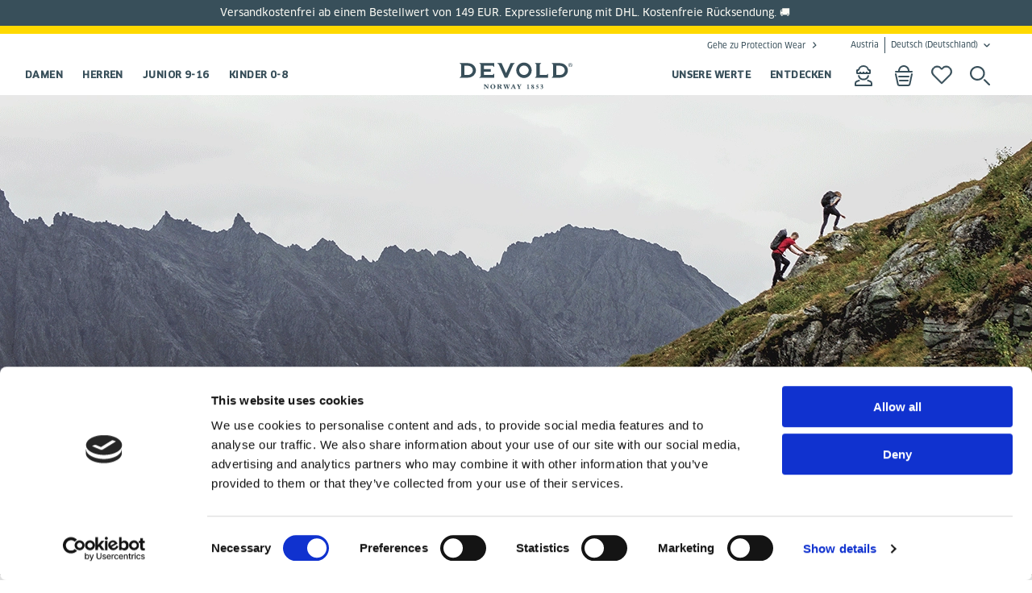

--- FILE ---
content_type: text/html; charset=utf-8
request_url: https://www.devold.com/de-de/Verkaufsbedingungen/
body_size: 20561
content:
<!DOCTYPE html><html data-alternative-font=alternative lang=de-DE><head><meta charset=utf-8><meta http-equiv=X-UA-Compatible content="IE=edge"><meta name=viewport content="width=device-width, initial-scale=1, minimum-scale=1, maximum-scale=1"><link rel=preload as=font href=/UI/dist/src/fonts/5476933/f5b52d60-47c9-4a7b-a087-8d64d7e45526.woff type=font/woff crossorigin=anonymous><link rel=preload as=font href=/UI/dist/src/fonts/5476933/dfcf59bf-7669-42d2-9913-a1dc7881ff96.woff2 type=font/woff2 crossorigin=anonymous><link rel=preload as=font href=/UI/dist/src/fonts/5476933/555ed2bb-95bc-45ab-bbca-942381785270.ttf type=font/truetype crossorigin=anonymous><link rel=preload as=font href=/UI/dist/src/fonts/5607926/07ccc631-0403-4539-9c17-74fb6077424a.woff type=font/woff crossorigin=anonymous><link rel=preload as=font href=/UI/dist/src/fonts/5607926/dcbaa64c-ffd8-4ced-9a96-4f115ca09a22.woff2 type=font/woff2 crossorigin=anonymous><link rel=preload as=font href=/UI/dist/src/fonts/5607926/ac350ec3-7317-4aac-bf4c-feee5c3c28f7.ttf type=font/truetype crossorigin=anonymous><link rel=preload as=font href=/UI/dist/src/fonts/5821371/0ffe587e-10cf-11ee-be56-0242ac120002.woff type=font/woff crossorigin=anonymous><link rel=preload as=font href=/UI/dist/src/fonts/5821371/4d235927-035d-4f3a-b1db-0846fd1b2303.woff2 type=font/woff2 crossorigin=anonymous><link rel=stylesheet href=/fonts/fonts.css><meta name=facebook-domain-verification content=rzfm25hxz78inohfwsbpruoy14bijc><script id=Cookiebot src=//consent.cookiebot.com/uc.js data-cbid=1d0def94-a376-4f98-b57d-a6b3cc7c7d2a></script><meta name=twitter:card content=summary><meta property=og:title content=Verkaufsbedingungen><meta property=og:url content="https://www.devold.com/de-de/Verkaufsbedingungen/"><meta property=og:image content=https://www.devold.com/globalassets/location-images/1680x662/ss19/practical-information_1680x662.png><script>window.dataLayer=window.dataLayer||[];window.dataLayer.push({'event':"custom_page_view",'content_group':'content',});</script><script>window.dataLayer=window.dataLayer||[];window.dataLayer.push({'siteCountry':'AUT','siteLanguage':'de-DE','siteCurrency':'EUR','pageType':'ArticlePage'});</script><script data-cookieconsent=ignore>window.dataLayer=window.dataLayer||[];function gtag(){dataLayer.push(arguments);}
gtag("consent","default",{ad_storage:"denied",analytics_storage:"denied",personalization_storage:"denied",ad_user_data:"denied",ad_personalization:"denied",functionality_storage:"denied",security_storage:"granted",wait_for_update:2000});gtag("set","ads_data_redaction",true);</script><script>window.dataLayer=window.dataLayer||[];window.dataLayer.push({login_status:'no',});</script><script data-cookieconsent=ignore>(function(w,d,s,l,i){w[l]=w[l]||[];w[l].push({'gtm.start':new Date().getTime(),event:'gtm.js'});var f=d.getElementsByTagName(s)[0],j=d.createElement(s),dl=l!='dataLayer'?'&l='+l:'';j.async=true;j.src='https://sst.devold.com/gtm.js?id='+i+dl;f.parentNode.insertBefore(j,f);})(window,document,'script','dataLayer','GTM-MFM562K');</script><script type=text/plain data-cookieconsent=statistics>
    (function(h,o,t,j,a,r){
        h.hj=h.hj||function(){(h.hj.q=h.hj.q||[]).push(arguments)};
        h._hjSettings={hjid:1256867,hjsv:6};
        a=o.getElementsByTagName('head')[0];
        r=o.createElement('script');r.async=1;
        r.src=t+h._hjSettings.hjid+j+h._hjSettings.hjsv;
        a.appendChild(r);
    })(window,document,'https://static.hotjar.com/c/hotjar-','.js?sv=');
</script><style>@media (max-width:1024px){img.product-details__gallery-media{min-height:auto !important}}</style><script id=itx-schema-plugin charset=utf-8 async src="//services.itxuc.com/plugins/schema-plugin.js?ccntrl=60000459"></script><title>Verkaufsbedingungen</title><link href="//www.devold.com/de-de/Verkaufsbedingungen/" rel=canonical><link rel=alternate hreflang=en-gb href="//www.devold.com/en-gb/sales-terms2/"><link rel=alternate hreflang=en-nz href="//www.devold.com/en-nz/sales-terms2/"><link rel=alternate hreflang=sv-se href="//www.devold.com/sv-se/forsaljningsvillkor/"><link rel=alternate hreflang=nb-no href="//www.devold.com/nb-no/salgsbetingelser/"><link rel=alternate hreflang=da-dk href="//www.devold.com/da-dk/salgsbetingelser/"><link rel=alternate hreflang=fi-fi href="//www.devold.com/fi-fi/myyntiehdot/"><link rel=alternate hreflang=de-de href="//www.devold.com/de-de/Verkaufsbedingungen/"><link rel=preconnect href=//az416426.vo.msecnd.net><link rel=preconnect href=//dc.services.visualstudio.com><link rel=preconnect href=//www.facebook.com><link rel=preconnect href=//vars.hotjar.com><link rel=preconnect href=//www.google.no><link rel=preconnect href=//www.google.com><link rel=preconnect href=//script.hotjar.com><link rel=preconnect href=//stats.g.doubleclick.net><link rel=preconnect href=//www.google-analytics.com><link rel=preconnect href=//static.hotjar.com><link rel=preconnect href=//connect.facebook.net><link rel=preconnect href=//sc-static.net><!--[if lt IE 9]><script src=//oss.maxcdn.com/html5shiv/3.7.2/html5shiv.min.js></script><script src=//oss.maxcdn.com/respond/1.4.2/respond.min.js></script><![endif]--><link rel=icon href=/images/favicon.ico type=image/x-icon><script>!function(T,l,y){var S=T.location,k="script",D="instrumentationKey",C="ingestionendpoint",I="disableExceptionTracking",E="ai.device.",b="toLowerCase",w="crossOrigin",N="POST",e="appInsightsSDK",t=y.name||"appInsights";(y.name||T[e])&&(T[e]=t);var n=T[t]||function(d){var g=!1,f=!1,m={initialize:!0,queue:[],sv:"5",version:2,config:d};function v(e,t){var n={},a="Browser";return n[E+"id"]=a[b](),n[E+"type"]=a,n["ai.operation.name"]=S&&S.pathname||"_unknown_",n["ai.internal.sdkVersion"]="javascript:snippet_"+(m.sv||m.version),{time:function(){var e=new Date;function t(e){var t=""+e;return 1===t.length&&(t="0"+t),t}return e.getUTCFullYear()+"-"+t(1+e.getUTCMonth())+"-"+t(e.getUTCDate())+"T"+t(e.getUTCHours())+":"+t(e.getUTCMinutes())+":"+t(e.getUTCSeconds())+"."+((e.getUTCMilliseconds()/1e3).toFixed(3)+"").slice(2,5)+"Z"}(),iKey:e,name:"Microsoft.ApplicationInsights."+e.replace(/-/g,"")+"."+t,sampleRate:100,tags:n,data:{baseData:{ver:2}}}}var h=d.url||y.src;if(h){function a(e){var t,n,a,i,r,o,s,c,u,p,l;g=!0,m.queue=[],f||(f=!0,t=h,s=function(){var e={},t=d.connectionString;if(t)for(var n=t.split(";"),a=0;a<n.length;a++){var i=n[a].split("=");2===i.length&&(e[i[0][b]()]=i[1])}if(!e[C]){var r=e.endpointsuffix,o=r?e.location:null;e[C]="https://"+(o?o+".":"")+"dc."+(r||"services.visualstudio.com")}return e}(),c=s[D]||d[D]||"",u=s[C],p=u?u+"/v2/track":d.endpointUrl,(l=[]).push((n="SDK LOAD Failure: Failed to load Application Insights SDK script (See stack for details)",a=t,i=p,(o=(r=v(c,"Exception")).data).baseType="ExceptionData",o.baseData.exceptions=[{typeName:"SDKLoadFailed",message:n.replace(/\./g,"-"),hasFullStack:!1,stack:n+"\nSnippet failed to load ["+a+"] -- Telemetry is disabled\nHelp Link: https://go.microsoft.com/fwlink/?linkid=2128109\nHost: "+(S&&S.pathname||"_unknown_")+"\nEndpoint: "+i,parsedStack:[]}],r)),l.push(function(e,t,n,a){var i=v(c,"Message"),r=i.data;r.baseType="MessageData";var o=r.baseData;return o.message='AI (Internal): 99 message:"'+("SDK LOAD Failure: Failed to load Application Insights SDK script (See stack for details) ("+n+")").replace(/\"/g,"")+'"',o.properties={endpoint:a},i}(0,0,t,p)),function(e,t){if(JSON){var n=T.fetch;if(n&&!y.useXhr)n(t,{method:N,body:JSON.stringify(e),mode:"cors"});else if(XMLHttpRequest){var a=new XMLHttpRequest;a.open(N,t),a.setRequestHeader("Content-type","application/json"),a.send(JSON.stringify(e))}}}(l,p))}function i(e,t){f||setTimeout(function(){!t&&m.core||a()},500)}var e=function(){var n=l.createElement(k);n.src=h;var e=y[w];return!e&&""!==e||"undefined"==n[w]||(n[w]=e),n.onload=i,n.onerror=a,n.onreadystatechange=function(e,t){"loaded"!==n.readyState&&"complete"!==n.readyState||i(0,t)},n}();y.ld<0?l.getElementsByTagName("head")[0].appendChild(e):setTimeout(function(){l.getElementsByTagName(k)[0].parentNode.appendChild(e)},y.ld||0)}try{m.cookie=l.cookie}catch(p){}function t(e){for(;e.length;)!function(t){m[t]=function(){var e=arguments;g||m.queue.push(function(){m[t].apply(m,e)})}}(e.pop())}var n="track",r="TrackPage",o="TrackEvent";t([n+"Event",n+"PageView",n+"Exception",n+"Trace",n+"DependencyData",n+"Metric",n+"PageViewPerformance","start"+r,"stop"+r,"start"+o,"stop"+o,"addTelemetryInitializer","setAuthenticatedUserContext","clearAuthenticatedUserContext","flush"]),m.SeverityLevel={Verbose:0,Information:1,Warning:2,Error:3,Critical:4};var s=(d.extensionConfig||{}).ApplicationInsightsAnalytics||{};if(!0!==d[I]&&!0!==s[I]){var c="onerror";t(["_"+c]);var u=T[c];T[c]=function(e,t,n,a,i){var r=u&&u(e,t,n,a,i);return!0!==r&&m["_"+c]({message:e,url:t,lineNumber:n,columnNumber:a,error:i}),r},d.autoExceptionInstrumented=!0}return m}(y.cfg);function a(){y.onInit&&y.onInit(n)}(T[t]=n).queue&&0===n.queue.length?(n.queue.push(a),n.trackPageView({})):a()}(window,document,{src:"https://js.monitor.azure.com/scripts/b/ai.2.gbl.min.js",crossOrigin:"anonymous",cfg:{instrumentationKey:'53e55cbf-5b57-4750-8bba-bdda5ed8fc8d',disableCookiesUsage:false}});</script><link rel=stylesheet href=/UI/dist/vendors~main.2b63d52d.chunk.css><link rel=stylesheet href=/UI/dist/main.fb2df3c1.chunk.css><script data-cookieconsent=ignore>window.lipscoreInit=function(){lipscore.init({apiKey:'df1afa594b4c12c9a8f8c128'});};(function(){var scr=document.createElement('script');scr.async=1;scr.src='//static.lipscore.com/assets/de/lipscore-v1.js';document.getElementsByTagName('head')[0].appendChild(scr);})();</script><script src=//js.klevu.com/core/v2/klevu.js></script><script src=//js.klevu.com/recs/v2/klevu-recs.js></script><script>klevu.interactive(function(){var options={powerUp:{recsModule:true},recs:{apiKey:'klevu-167354230637715893'},analytics:{apiKey:'klevu-167354230637715893'}};var interval=setInterval(()=>{if(document.getElementsByClassName("cart").length>0){klevu(options);clearInterval(interval);}},1000);});var klevu_cartFallback=false;function klevu_processRECSRecordQueries(recordQueries,recsKey)
{var recsQuery=recordQueries[0];if(recsKey=='k-fec768aa-8377-4a16-9fa5-cbb2b9dd06b3','k-556f1476-3c8c-405b-9372-5eaf91cc7b9b','k-1bfb55b4-3f49-4309-9beb-21fb0423de70','k-9cecbaaf-1815-49db-aa71-829a9a4808a3','k-1e5a4d46-5ec7-42df-8e47-39b8eb239a32','k-2f54c160-8ed3-4146-bf26-30865b835c85','k-7c3d3880-7cf0-4b7c-a18b-1ef00412fe4a','k-156a8725-cf53-40a2-9292-7008e8593e5e'){klevu.setObjectPath(recsQuery,"settings.fallbackQueryId","myFallbackQuery");var myFallbackQuery={"id":"myFallbackQuery","isFallbackQuery":true,"fallbackWhenCountLessThan":1,"typeOfRequest":"RECS_TRENDING","settings":{"typeOfRecords":["KLEVU_PRODUCT"],"limit":10}}
recordQueries[1]=myFallbackQuery;}}
function klevu_processRECSQueryResults(queryResults,recsKey){if(recsKey=='k-fec768aa-8377-4a16-9fa5-cbb2b9dd06b3','k-556f1476-3c8c-405b-9372-5eaf91cc7b9b','k-1bfb55b4-3f49-4309-9beb-21fb0423de70','k-9cecbaaf-1815-49db-aa71-829a9a4808a3','k-1e5a4d46-5ec7-42df-8e47-39b8eb239a32','k-2f54c160-8ed3-4146-bf26-30865b835c85','k-7c3d3880-7cf0-4b7c-a18b-1ef00412fe4a','k-156a8725-cf53-40a2-9292-7008e8593e5e'){console.log(queryResults,recsKey);if(queryResults[0].meta.totalResultsFound==0){klevu_cartFallback=true;queryResults[0]=queryResults[1];queryResults[0].id="klevuRECSItemList";}}}
function klevu_processRECSTemplateData(templateData,recsKey){if(recsKey=='k-fec768aa-8377-4a16-9fa5-cbb2b9dd06b3','k-556f1476-3c8c-405b-9372-5eaf91cc7b9b','k-1bfb55b4-3f49-4309-9beb-21fb0423de70','k-9cecbaaf-1815-49db-aa71-829a9a4808a3','k-1e5a4d46-5ec7-42df-8e47-39b8eb239a32','k-2f54c160-8ed3-4146-bf26-30865b835c85','k-7c3d3880-7cf0-4b7c-a18b-1ef00412fe4a','k-156a8725-cf53-40a2-9292-7008e8593e5e'&&klevu_cartFallback){console.log(templateData,recsKey);templateData.metadata.title='Trending Products ...';}};</script><body><noscript data-cookieconsent=ignore><iframe src="//sst.devold.com/ns.html?id=GTM-MFM562K" height=0 width=0 style=display:none;visibility:hidden> </iframe></noscript><div id=ModalDialog class=modal role=dialog><div class="modal-dialog modal-lg"></div></div><header class=header data-scroll=header><div class="header__broadcast header__broadcast--dark"><p>Versandkostenfrei ab einem Bestellwert von 149 EUR. Expresslieferung mit DHL. Kostenfreie R&uuml;cksendung. 🚚&nbsp;<p>&nbsp;</div><nav class="header-top header-wrapper container hidden--print"><ul class=header-top__menu><li><a class=navigation__link--go-to href="//www.devoldprotection.com/de-de/">Gehe zu Protection Wear</a><li><div data-react-component=CountrySelection data-props="{&#34;detectStartPage&#34;: true, &#34;trackMarket&#34;: true}"></div></ul></nav><div class="navigation container"><div class="header__block header-logo"><a href="/de-de/" class=header-logo__link> <img src="/globalassets/logos_icons/devold-primary-logo-rgb-grey.svg?width=140&amp;height=56" alt=Start class=header-logo__image width=140 height=56> </a></div><nav class="header__block navigation--primary hidden--print"><ul class=flex-row--center><li class=navigation__item--primary><a href="/de-de/category/damen/" class="navigation__link--primary navigation-toggle" title=Damen data-toggle data-group=header>Damen</a><div class=navigation-dropdown role=presentation><div class=navigation-dropdown__container><div class=navigation-dropdown__actions><button class="icon--close button--icon" data-toggle data-group=header></button></div><ul class=navigation-dropdown__columns role=menu><li class=navigation-column><div class=l-horizontal><ul class=navigation-column__links role=menu><li><a href="/de-de/produkttypen/?Category=Damen" tabindex=0 title=Produkttyp>Alle</a><li><a href="/de-de/produkttypen/Wollpullover/?Category=Damen" tabindex=0 title=Pullover>Pullover</a><li><a href="/de-de/produkttypen/Wolltop/?Category=Damen" tabindex=0 title=Top>Top</a><li><a href="/de-de/produkttypen/Long-Johns-Wollunterhosen/?Category=Damen" tabindex=0 title="Long johns unterhosen">Long johns unterhosen</a><li><a href="/de-de/produkttypen/Wolljacke/?Category=Damen" tabindex=0 title=Jacke>Jacke</a><li><a href="/de-de/produkttypen/Woll-T-Shirt/?Category=Damen" tabindex=0 title=T-Shirt>T-Shirt</a><li><a href="/de-de/produkttypen/Wollweste/?Category=Damen" tabindex=0 title=Weste>Weste</a><li><a href="/de-de/produkttypen/Wollhose/?Category=Damen" tabindex=0 title=Hose>Hose</a><li><a href="/de-de/produkttypen/Wollshorts/?Category=Damen" tabindex=0 title=Shorts>Shorts</a></ul><ul class=navigation-column__links role=menu><li><a href="/de-de/produkttypen/Woll-BH/?Category=Damen" tabindex=0 title=BH>BH</a><li><a href="/de-de/produkttypen/Woll-Unterwasche/?Category=Damen" tabindex=0 title=Unterwäsche>Unterw&#xE4;sche</a><li><a href="/de-de/produkttypen/Wollunterhemd/?Category=Damen" tabindex=0 title=Unterhemd>Unterhemd</a><li><a href="/de-de/produkttypen/Wollsocken/?Category=Damen" tabindex=0 title=Socken>Socken</a><li><a href="/de-de/produkttypen/Kopfbedeckung/?Category=Damen" tabindex=0 title=Kopfbedeckung>Kopfbedeckung</a><li><a href="/de-de/produkttypen/Handschuhe/?Category=Damen" tabindex=0 title=Handschuhe>Handschuhe</a></ul></div><li class=navigation-column><ul class="navigation-column__links expander" role=menu><li class="navigation-column__expander js-nav-expander" data-target=Neuheiten_Damen>Neuheiten<li class="navigation-column__expander js-nav-expander" data-target=Kollektionen_Damen>Kollektionen<li class="navigation-column__expander js-nav-expander" data-target=Aktivität_Damen>Aktivit&#xE4;t<li class="navigation-column__expander js-nav-expander" data-target=Layering_Damen>Layering</ul><li class="navigation-column__expandable js-nav-expandable-subnav" id=Neuheiten_Damen><ul><li class=navigation__item><ul class=navigation-column__links role=menu><li><a href="/de-de/kampagnen/fall-news/?Category=Damen" tabindex=0 title=Herbstneuheiten>Herbstneuheiten</a></ul></ul><li class="navigation-column__expandable js-nav-expandable-subnav" id=Kollektionen_Damen><ul><li class=navigation__item><ul class=navigation-column__links role=menu><li><a href="/de-de/kollektionen/wool_mesh/?Category=Damen" tabindex=0 title="Wool Mesh">Wool Mesh</a><li><a href="/de-de/kollektionen/kvitegga/?Category=Damen" tabindex=0 title=Kvitegga>Kvitegga</a><li><a href="/de-de/kollektionen/tuvegga/?Category=Damen" tabindex=0 title=Tuvegga>Tuvegga</a><li><a href="/de-de/kollektionen/trollkyrkja_1/?Category=Damen" tabindex=0 title=Trollkyrkja>Trollkyrkja</a><li><a href="/de-de/kollektionen/haeroy_1/?Category=Damen" tabindex=0 title=Herøy>Her&#xF8;y</a><li><a href="/de-de/kollektionen/thermo_1/?Category=Damen" tabindex=0 title=Thermo>Thermo</a><li><a href="/de-de/kollektionen/egga_1/?Category=Damen" tabindex=0 title=Egga>Egga</a><li><a href="/de-de/kollektionen/keipen_1/?Category=Damen" tabindex=0 title=Keipen>Keipen</a><li><a href="/de-de/kollektionen/eoss/?Category=Damen" tabindex=0 title=Sale>Sale</a><li><a href="/de-de/kollektionen/everyday/?Category=Damen" tabindex=0 title=Everyday>Everyday</a><li><a href="/de-de/kollektionen/endurance/?Category=Damen" tabindex=0 title=Endurance>Endurance</a><li><a href="/de-de/kollektionen/everyday-archive/?Category=Damen" tabindex=0 title="Everyday Archive">Everyday Archive</a><li><a href="/de-de/kollektionen/waste_wool/?Category=Damen" tabindex=0 title="Waste Wool">Waste Wool</a><li><a href="/de-de/kollektionen/breeze/?Category=Damen" tabindex=0 title=Breeze>Breeze</a><li><a href="/de-de/kollektionen/hiking/?Category=Damen" tabindex=0 title=Lauparen>Lauparen</a><li><a href="/de-de/kollektionen/duo-active/?Category=Damen" tabindex=0 title="Duo Active">Duo Active</a><li><a href="/de-de/kollektionen/running/?Category=Damen" tabindex=0 title=Running>Running</a><li><a href="/de-de/kollektionen/originals/?Category=Damen" tabindex=0 title=Originals>Originals</a><li><a href="/de-de/kollektionen/expedition/?Category=Damen" tabindex=0 title=Expedition>Expedition</a></ul></ul><li class="navigation-column__expandable js-nav-expandable-subnav" id=Aktivität_Damen><ul><li class=navigation__item><ul class=navigation-column__links role=menu><li><a href="/de-de/aktivitat/outdoor--hiking/?Category=Damen" tabindex=0 title=Wandern>Wandern</a><li><a href="/de-de/aktivitat/ski_sport/?Category=Damen" tabindex=0 title=Skifahren>Skifahren</a><li><a href="/de-de/aktivitat/outdoor_training/?Category=Damen" tabindex=0 title=Laufen>Laufen</a><li><a href="/de-de/aktivitat/expedition/?Category=Damen" tabindex=0 title=Expedition>Expedition</a></ul></ul><li class="navigation-column__expandable js-nav-expandable-subnav" id=Layering_Damen><ul><li class=navigation__item><ul class=navigation-column__links role=menu><li><a href="/de-de/layering/Erste-Schicht/?Category=Damen" tabindex=0 title="First layer">First layer</a><li><a href="/de-de/layering/Mittelschicht/?Category=Damen" tabindex=0 title="Mid layer">Mid layer</a><li><a href="/de-de/layering/Ausenschicht/?Category=Damen" tabindex=0 title="Outer layer">Outer layer</a><li><a href="/de-de/layering/accessories/?Category=Damen" tabindex=0 title=Zubehör>Zubeh&#xF6;r</a><li><a href="/de-de/layering/tees/?Category=Damen" tabindex=0 title="Tees und Langarmshirts">Tees und Langarmshirts</a></ul></ul></ul></div></div><li class=navigation__item--primary><a href="/de-de/category/herren/" class="navigation__link--primary navigation-toggle" title=Herren data-toggle data-group=header>Herren</a><div class=navigation-dropdown role=presentation><div class=navigation-dropdown__container><div class=navigation-dropdown__actions><button class="icon--close button--icon" data-toggle data-group=header></button></div><ul class=navigation-dropdown__columns role=menu><li class=navigation-column><div class=l-horizontal><ul class=navigation-column__links role=menu><li><a href="/de-de/produkttypen/?Category=Herren" tabindex=0 title=Produkttyp>Alle</a><li><a href="/de-de/produkttypen/Wollpullover/?Category=Herren" tabindex=0 title=Pullover>Pullover</a><li><a href="/de-de/produkttypen/Wolltop/?Category=Herren" tabindex=0 title=Top>Top</a><li><a href="/de-de/produkttypen/Long-Johns-Wollunterhosen/?Category=Herren" tabindex=0 title="Long johns unterhosen">Long johns unterhosen</a><li><a href="/de-de/produkttypen/Wolljacke/?Category=Herren" tabindex=0 title=Jacke>Jacke</a><li><a href="/de-de/produkttypen/Woll-T-Shirt/?Category=Herren" tabindex=0 title=T-Shirt>T-Shirt</a><li><a href="/de-de/produkttypen/Wollweste/?Category=Herren" tabindex=0 title=Weste>Weste</a><li><a href="/de-de/produkttypen/Wollhose/?Category=Herren" tabindex=0 title=Hose>Hose</a><li><a href="/de-de/produkttypen/Wollshorts/?Category=Herren" tabindex=0 title=Shorts>Shorts</a></ul><ul class=navigation-column__links role=menu><li><a href="/de-de/produkttypen/Woll-Unterwasche/?Category=Herren" tabindex=0 title=Unterwäsche>Unterw&#xE4;sche</a><li><a href="/de-de/produkttypen/Wollsocken/?Category=Herren" tabindex=0 title=Socken>Socken</a><li><a href="/de-de/produkttypen/Kopfbedeckung/?Category=Herren" tabindex=0 title=Kopfbedeckung>Kopfbedeckung</a><li><a href="/de-de/produkttypen/Handschuhe/?Category=Herren" tabindex=0 title=Handschuhe>Handschuhe</a></ul></div><li class=navigation-column><ul class="navigation-column__links expander" role=menu><li class="navigation-column__expander js-nav-expander" data-target=Neuheiten_Herren>Neuheiten<li class="navigation-column__expander js-nav-expander" data-target=Kollektionen_Herren>Kollektionen<li class="navigation-column__expander js-nav-expander" data-target=Aktivität_Herren>Aktivit&#xE4;t<li class="navigation-column__expander js-nav-expander" data-target=Layering_Herren>Layering</ul><li class="navigation-column__expandable js-nav-expandable-subnav" id=Neuheiten_Herren><ul><li class=navigation__item><ul class=navigation-column__links role=menu><li><a href="/de-de/kampagnen/fall-news/?Category=Herren" tabindex=0 title=Herbstneuheiten>Herbstneuheiten</a></ul></ul><li class="navigation-column__expandable js-nav-expandable-subnav" id=Kollektionen_Herren><ul><li class=navigation__item><ul class=navigation-column__links role=menu><li><a href="/de-de/kollektionen/wool_mesh/?Category=Herren" tabindex=0 title="Wool Mesh">Wool Mesh</a><li><a href="/de-de/kollektionen/tuvegga/?Category=Herren" tabindex=0 title=Tuvegga>Tuvegga</a><li><a href="/de-de/kollektionen/trollkyrkja_1/?Category=Herren" tabindex=0 title=Trollkyrkja>Trollkyrkja</a><li><a href="/de-de/kollektionen/haeroy_1/?Category=Herren" tabindex=0 title=Herøy>Her&#xF8;y</a><li><a href="/de-de/kollektionen/thermo_1/?Category=Herren" tabindex=0 title=Thermo>Thermo</a><li><a href="/de-de/kollektionen/egga_1/?Category=Herren" tabindex=0 title=Egga>Egga</a><li><a href="/de-de/kollektionen/keipen_1/?Category=Herren" tabindex=0 title=Keipen>Keipen</a><li><a href="/de-de/kollektionen/eoss/?Category=Herren" tabindex=0 title=Sale>Sale</a><li><a href="/de-de/kollektionen/everyday/?Category=Herren" tabindex=0 title=Everyday>Everyday</a><li><a href="/de-de/kollektionen/endurance/?Category=Herren" tabindex=0 title=Endurance>Endurance</a><li><a href="/de-de/kollektionen/everyday-archive/?Category=Herren" tabindex=0 title="Everyday Archive">Everyday Archive</a><li><a href="/de-de/kollektionen/waste_wool/?Category=Herren" tabindex=0 title="Waste Wool">Waste Wool</a><li><a href="/de-de/kollektionen/breeze/?Category=Herren" tabindex=0 title=Breeze>Breeze</a><li><a href="/de-de/kollektionen/hiking/?Category=Herren" tabindex=0 title=Lauparen>Lauparen</a><li><a href="/de-de/kollektionen/duo-active/?Category=Herren" tabindex=0 title="Duo Active">Duo Active</a><li><a href="/de-de/kollektionen/running/?Category=Herren" tabindex=0 title=Running>Running</a><li><a href="/de-de/kollektionen/originals/?Category=Herren" tabindex=0 title=Originals>Originals</a><li><a href="/de-de/kollektionen/expedition/?Category=Herren" tabindex=0 title=Expedition>Expedition</a></ul></ul><li class="navigation-column__expandable js-nav-expandable-subnav" id=Aktivität_Herren><ul><li class=navigation__item><ul class=navigation-column__links role=menu><li><a href="/de-de/aktivitat/outdoor--hiking/?Category=Herren" tabindex=0 title=Wandern>Wandern</a><li><a href="/de-de/aktivitat/ski_sport/?Category=Herren" tabindex=0 title=Skifahren>Skifahren</a><li><a href="/de-de/aktivitat/outdoor_training/?Category=Herren" tabindex=0 title=Laufen>Laufen</a><li><a href="/de-de/aktivitat/expedition/?Category=Herren" tabindex=0 title=Expedition>Expedition</a></ul></ul><li class="navigation-column__expandable js-nav-expandable-subnav" id=Layering_Herren><ul><li class=navigation__item><ul class=navigation-column__links role=menu><li><a href="/de-de/layering/Erste-Schicht/?Category=Herren" tabindex=0 title="First layer">First layer</a><li><a href="/de-de/layering/Mittelschicht/?Category=Herren" tabindex=0 title="Mid layer">Mid layer</a><li><a href="/de-de/layering/Ausenschicht/?Category=Herren" tabindex=0 title="Outer layer">Outer layer</a><li><a href="/de-de/layering/accessories/?Category=Herren" tabindex=0 title=Zubehör>Zubeh&#xF6;r</a><li><a href="/de-de/layering/tees/?Category=Herren" tabindex=0 title="Tees und Langarmshirts">Tees und Langarmshirts</a></ul></ul></ul></div></div><li class=navigation__item--primary><a href="/de-de/category/junior/" class="navigation__link--primary navigation-toggle" title="Junior 9-16" data-toggle data-group=header>Junior 9-16</a><div class=navigation-dropdown role=presentation><div class=navigation-dropdown__container><div class=navigation-dropdown__actions><button class="icon--close button--icon" data-toggle data-group=header></button></div><ul class=navigation-dropdown__columns role=menu><li class=navigation-column><div class=l-horizontal><ul class=navigation-column__links role=menu><li><a href="/de-de/produkttypen/?Category=Junior+9-16" tabindex=0 title=Produkttyp>Alle</a><li><a href="/de-de/produkttypen/Wolltop/?Category=Junior+9-16" tabindex=0 title=Top>Top</a><li><a href="/de-de/produkttypen/Long-Johns-Wollunterhosen/?Category=Junior+9-16" tabindex=0 title="Long johns unterhosen">Long johns unterhosen</a></ul></div><li class=navigation-column><ul class="navigation-column__links expander" role=menu><li class="navigation-column__expander js-nav-expander" data-target="Neuheiten_Junior 9-16">Neuheiten<li class="navigation-column__expander js-nav-expander" data-target="Kollektionen_Junior 9-16">Kollektionen<li class="navigation-column__expander js-nav-expander" data-target="Aktivität_Junior 9-16">Aktivit&#xE4;t<li class="navigation-column__expander js-nav-expander" data-target="Layering_Junior 9-16">Layering</ul><li class="navigation-column__expandable js-nav-expandable-subnav" id="Neuheiten_Junior 9-16"><ul><li class=navigation__item><ul class=navigation-column__links role=menu><li><a href="/de-de/kampagnen/fall-news/?Category=Junior+9-16" tabindex=0 title=Herbstneuheiten>Herbstneuheiten</a></ul></ul><li class="navigation-column__expandable js-nav-expandable-subnav" id="Kollektionen_Junior 9-16"><ul><li class=navigation__item><ul class=navigation-column__links role=menu><li><a href="/de-de/kollektionen/eoss/?Category=Junior+9-16" tabindex=0 title=Sale>Sale</a><li><a href="/de-de/kollektionen/litleegga/?Category=Junior+9-16" tabindex=0 title=Litleegga>Litleegga</a><li><a href="/de-de/kollektionen/breeze/?Category=Junior+9-16" tabindex=0 title=Breeze>Breeze</a><li><a href="/de-de/kollektionen/duo-active/?Category=Junior+9-16" tabindex=0 title="Duo Active">Duo Active</a></ul></ul><li class="navigation-column__expandable js-nav-expandable-subnav" id="Aktivität_Junior 9-16"><ul><li class=navigation__item><ul class=navigation-column__links role=menu><li><a href="/de-de/aktivitat/outdoor--hiking/?Category=Junior+9-16" tabindex=0 title=Wandern>Wandern</a><li><a href="/de-de/aktivitat/ski_sport/?Category=Junior+9-16" tabindex=0 title=Skifahren>Skifahren</a></ul></ul><li class="navigation-column__expandable js-nav-expandable-subnav" id="Layering_Junior 9-16"><ul><li class=navigation__item><ul class=navigation-column__links role=menu><li><a href="/de-de/layering/Erste-Schicht/?Category=Junior+9-16" tabindex=0 title="First layer">First layer</a></ul></ul></ul></div></div><li class=navigation__item--primary><a href="/de-de/category/kinder/" class="navigation__link--primary navigation-toggle" title="Kinder 0-8" data-toggle data-group=header>Kinder 0-8</a><div class=navigation-dropdown role=presentation><div class=navigation-dropdown__container><div class=navigation-dropdown__actions><button class="icon--close button--icon" data-toggle data-group=header></button></div><ul class=navigation-dropdown__columns role=menu><li class=navigation-column><div class=l-horizontal><ul class=navigation-column__links role=menu><li><a href="/de-de/produkttypen/?Category=Kinder+0-8" tabindex=0 title=Produkttyp>Alle</a><li><a href="/de-de/produkttypen/wool-baby-body/?Category=Kinder+0-8" tabindex=0 title="Wool baby body">Wool baby body</a><li><a href="/de-de/produkttypen/Wolltop/?Category=Kinder+0-8" tabindex=0 title=Top>Top</a><li><a href="/de-de/produkttypen/Long-Johns-Wollunterhosen/?Category=Kinder+0-8" tabindex=0 title="Long johns unterhosen">Long johns unterhosen</a><li><a href="/de-de/produkttypen/Woll-T-Shirt/?Category=Kinder+0-8" tabindex=0 title=T-Shirt>T-Shirt</a><li><a href="/de-de/produkttypen/Wollsocken/?Category=Kinder+0-8" tabindex=0 title=Socken>Socken</a><li><a href="/de-de/produkttypen/Kopfbedeckung/?Category=Kinder+0-8" tabindex=0 title=Kopfbedeckung>Kopfbedeckung</a><li><a href="/de-de/produkttypen/Handschuhe/?Category=Kinder+0-8" tabindex=0 title=Handschuhe>Handschuhe</a></ul></div><li class=navigation-column><ul class="navigation-column__links expander" role=menu><li class="navigation-column__expander js-nav-expander" data-target="Neuheiten_Kinder 0-8">Neuheiten<li class="navigation-column__expander js-nav-expander" data-target="Kollektionen_Kinder 0-8">Kollektionen<li class="navigation-column__expander js-nav-expander" data-target="Aktivität_Kinder 0-8">Aktivit&#xE4;t<li class="navigation-column__expander js-nav-expander" data-target="Layering_Kinder 0-8">Layering</ul><li class="navigation-column__expandable js-nav-expandable-subnav" id="Neuheiten_Kinder 0-8"><ul><li class=navigation__item><ul class=navigation-column__links role=menu><li><a href="/de-de/kampagnen/fall-news/?Category=Kinder+0-8" tabindex=0 title=Herbstneuheiten>Herbstneuheiten</a></ul></ul><li class="navigation-column__expandable js-nav-expandable-subnav" id="Kollektionen_Kinder 0-8"><ul><li class=navigation__item><ul class=navigation-column__links role=menu><li><a href="/de-de/kollektionen/nibba/?Category=Kinder+0-8" tabindex=0 title=Nibba>Nibba</a><li><a href="/de-de/kollektionen/eoss/?Category=Kinder+0-8" tabindex=0 title=Sale>Sale</a><li><a href="/de-de/kollektionen/litleegga/?Category=Kinder+0-8" tabindex=0 title=Litleegga>Litleegga</a><li><a href="/de-de/kollektionen/breeze/?Category=Kinder+0-8" tabindex=0 title=Breeze>Breeze</a><li><a href="/de-de/kollektionen/duo-active/?Category=Kinder+0-8" tabindex=0 title="Duo Active">Duo Active</a><li><a href="/de-de/kollektionen/originals/?Category=Kinder+0-8" tabindex=0 title=Originals>Originals</a></ul></ul><li class="navigation-column__expandable js-nav-expandable-subnav" id="Aktivität_Kinder 0-8"><ul><li class=navigation__item><ul class=navigation-column__links role=menu><li><a href="/de-de/aktivitat/outdoor--hiking/?Category=Kinder+0-8" tabindex=0 title=Wandern>Wandern</a><li><a href="/de-de/aktivitat/ski_sport/?Category=Kinder+0-8" tabindex=0 title=Skifahren>Skifahren</a></ul></ul><li class="navigation-column__expandable js-nav-expandable-subnav" id="Layering_Kinder 0-8"><ul><li class=navigation__item><ul class=navigation-column__links role=menu><li><a href="/de-de/layering/Erste-Schicht/?Category=Kinder+0-8" tabindex=0 title="First layer">First layer</a><li><a href="/de-de/layering/Mittelschicht/?Category=Kinder+0-8" tabindex=0 title="Mid layer">Mid layer</a><li><a href="/de-de/layering/Ausenschicht/?Category=Kinder+0-8" tabindex=0 title="Outer layer">Outer layer</a><li><a href="/de-de/layering/accessories/?Category=Kinder+0-8" tabindex=0 title=Zubehör>Zubeh&#xF6;r</a></ul></ul></ul></div></div></ul></nav> <nav class="header__block navigation--secondary hidden--print"><ul class=flex-row--center><li class="navigation__item--primary hidden--mobile"><a href="/de-de/unsere-wahl/" class="navigation__link--primary navigation-toggle" title="UNSERE WERTE" data-toggle data-group=header>UNSERE WERTE</a><div class=navigation-dropdown role=presentation><div class=navigation-dropdown__container><div class=navigation-dropdown__actions><button class="icon--close button--icon" data-toggle data-group=header></button></div><ul class=navigation-dropdown__columns role=menu><li class=navigation-column><a href="/de-de/unsere-wahl/entscheidung-fur-qualitat/" class=navigation-column__title tabindex=0 title="Entscheidung für Qualität">Entscheidung f&#xFC;r Qualit&#xE4;t</a><div class=l-horizontal><ul class=navigation-column__links role=menu><li class=navigation__item><ul class=navigation-column__links role=menu><li><a href="/de-de/unsere-wahl/entscheidung-fur-qualitat/kompromisslose-qualitat/" tabindex=0 title="Kompromisslose Qualität">Kompromisslose Qualit&#xE4;t</a></ul><li class=navigation__item><ul class=navigation-column__links role=menu><li><a href="/de-de/unsere-wahl/entscheidung-fur-qualitat/ruckverfolgbarkeit/" tabindex=0 title=Rückverfolgbarkeit>R&#xFC;ckverfolgbarkeit</a></ul><li class=navigation__item><ul class=navigation-column__links role=menu><li><a href="/de-de/unsere-wahl/entscheidung-fur-qualitat/unsere-produktionsstatte/" tabindex=0 title="Unsere Produktionsstätte">Unsere Produktionsst&#xE4;tte</a></ul></ul></div><li class=navigation-column><a href="/de-de/unsere-wahl/entscheidung-fur-die-natur/" class=navigation-column__title tabindex=0 title="Entscheidung fur die natur">Entscheidung fur die natur</a><div class=l-horizontal><ul class=navigation-column__links role=menu><li class=navigation__item><ul class=navigation-column__links role=menu><li><a href="/de-de/unsere-wahl/entscheidung-fur-die-natur/superfaser-der-natur/" tabindex=0 title="Die Superfaser der Natur">Die Superfaser der Natur</a></ul><li class=navigation__item><ul class=navigation-column__links role=menu><li><a href="/de-de/unsere-wahl/entscheidung-fur-die-natur/eine-entscheidung-zugunsten-der-natur/" tabindex=0 title="Eine Entscheidung zugunsten der Natur">Eine Entscheidung zugunsten der Natur</a></ul></ul></div><li class=navigation-column><a href="/de-de/unsere-wahl/entscheidung-fur-menschlichkeit/" class=navigation-column__title tabindex=0 title="Entscheidung für menschlichkeit">Entscheidung f&#xFC;r menschlichkeit</a><div class=l-horizontal><ul class=navigation-column__links role=menu><li class=navigation__item><ul class=navigation-column__links role=menu><li><a href="/de-de/unsere-wahl/entscheidung-fur-menschlichkeit/unsere-botschafter/" tabindex=0 title="Unsere Botschafter">Unsere Botschafter</a></ul><li class=navigation__item><ul class=navigation-column__links role=menu><li><a href="/de-de/unsere-wahl/entscheidung-fur-menschlichkeit/unsere-farmer/" tabindex=0 title="Unsere Farmer">Unsere Farmer</a></ul></ul></div><li class=navigation-column><a href="/de-de/unsere-wahl/Woll-Leitfaden/" class=navigation-column__title tabindex=0 title=Woll-Leitfaden>Woll-Leitfaden</a><div class=l-horizontal><ul class=navigation-column__links role=menu><li class=navigation__item><ul class=navigation-column__links role=menu><li><a href="/de-de/unsere-wahl/Woll-Leitfaden/so-reparieren-sie-ihre-wolle-im-handumdrehen/" tabindex=0 title="So reparieren Sie Ihre Wolle im Handumdrehen">So reparieren Sie Ihre Wolle im Handumdrehen</a></ul><li class=navigation__item><ul class=navigation-column__links role=menu><li><a href="/de-de/unsere-wahl/Woll-Leitfaden/so-erhalten-sie-die-qualitat-der-wolle/" tabindex=0 title="So erhalten Sie die Qualität der Wolle">So erhalten Sie die Qualit&#xE4;t der Wolle</a></ul></ul></div><li class=navigation-column><a href="/de-de/unsere-wahl/entscheidung-fur-nachhaltigkeit/" class=navigation-column__title tabindex=0 title="Entscheidung für nachhaltigkeit">Entscheidung f&#xFC;r nachhaltigkeit</a><div class=l-horizontal><ul class=navigation-column__links role=menu><li class=navigation__item><ul class=navigation-column__links role=menu><li><a href="/en-gb/our-choices/halbara-val/education-programme/" tabindex=0 title="Education Programme">Education Programme</a></ul><li class=navigation__item><ul class=navigation-column__links role=menu><li><a href="/de-de/unsere-wahl/entscheidung-fur-nachhaltigkeit/swan-ecolabel/" tabindex=0 title="Swan Ecolabel">Swan Ecolabel</a></ul><li class=navigation__item><ul class=navigation-column__links role=menu><li><a href="/en-gb/our-choices/halbara-val/sustainable-technology/" tabindex=0 title="Sustainable technology">Sustainable technology</a></ul><li class=navigation__item><ul class=navigation-column__links role=menu><li><a href="/de-de/unsere-wahl/entscheidung-fur-nachhaltigkeit/naturliche-materialien/" tabindex=0 title="Natürliche Materialien">Nat&#xFC;rliche Materialien</a></ul><li class=navigation__item><ul class=navigation-column__links role=menu><li><a href="/de-de/unsere-wahl/entscheidung-fur-nachhaltigkeit/unsere-eigene-wertschopfungskette/" tabindex=0 title="Unsere eigene wertschöpfungskette">Unsere eigene wertsch&#xF6;pfungskette</a></ul><li class=navigation__item><ul class=navigation-column__links role=menu><li><a href="/de-de/unsere-wahl/entscheidung-fur-nachhaltigkeit/tierschutz/" tabindex=0 title=Tierschutz>Tierschutz</a></ul></ul></div><li class=navigation-column><a href="/de-de/unsere-wahl/unsere-entscheidungen-seit-1853/" class=navigation-column__title tabindex=0 title="Unsere entscheidungen seit 1853">Unsere entscheidungen seit 1853</a><div class=l-horizontal><ul class=navigation-column__links role=menu><li class=navigation__item><ul class=navigation-column__links role=menu><li><a href="/de-de/unsere-wahl/unsere-entscheidungen-seit-1853/press_release2/" tabindex=0 title="Press release">Press release</a></ul><li class=navigation__item><ul class=navigation-column__links role=menu><li><a href="/de-de/unsere-wahl/unsere-entscheidungen-seit-1853/pressrelease-swan-ecolabel/" tabindex=0 title="Pressrelease Swan Ecolabel">Pressrelease Swan Ecolabel</a></ul><li class=navigation__item><ul class=navigation-column__links role=menu><li><a href="/de-de/unsere-wahl/unsere-entscheidungen-seit-1853/press_release/" tabindex=0 title="Press release">Press release</a></ul><li class=navigation__item><ul class=navigation-column__links role=menu><li><a href="/de-de/unsere-wahl/unsere-entscheidungen-seit-1853/unsere-ursprunge/" tabindex=0 title="Unsere Ursprünge">Unsere Urspr&#xFC;nge</a></ul><li class=navigation__item><ul class=navigation-column__links role=menu><li><a href="/de-de/unsere-wahl/unsere-entscheidungen-seit-1853/polargeschichten/" tabindex=0 title=Polargeschichten>Polargeschichten</a></ul></ul></div></ul></div></div><li class="navigation__item--primary hidden--mobile"><a href="/de-de/entdecken/" class="navigation__link--primary navigation-toggle" title=ENTDECKEN>ENTDECKEN</a><li class="navigation__icon hidden--mobile"><a href="/de-de/meine-seiten/" class=button--icon> <svg width=32 height=32 xmlns=http://www.w3.org/2000/svg><path d="M11.25 21.762c-1.71.505-2.553.891-3.456 1.199A2.653 2.653 0 006 25.5V28h20v-2.5c0-1.182-.73-2.176-1.794-2.539-.904-.308-1.746-.694-3.456-1.199M12 11v2M16 11v2M20 11v2M22.025 15.461a5.371 5.371 0 01-.163.874c-.668 2.448-3.027 4.257-5.835 4.257-2.758 0-5.082-1.744-5.798-4.125a5.335 5.335 0 01-.204-1.052M21.733 9h1.844c.232 0 .423.192.423.427v3.146a.427.427 0 01-.423.427H8.423A.426.426 0 018 12.573V9.427C8 9.192 8.19 9 8.423 9h1.847" fill=none stroke=#384f5a stroke-width=2 stroke-linejoin=round /><path d="M10.025 9.024C10.306 6.207 12.874 4 16 4c3.141 0 5.718 2.227 5.978 5.064" fill=none stroke=#384f5a stroke-width=2 stroke-linejoin=round /></svg> </a><li class=navigation__icon data-react-component=Cart><li class="navigation__icon hidden--mobile" data-react-component=WishlistHeaderIcon><li class=navigation__icon data-react-component=Search/SearchDropdown><li class="navigation__icon visible--mobile"><a href=#nav class="icon--menu js-mobile-navbar-toggle" id=mobile-navbar-toggle data-toggle=#mobile-nav data-group=header>Menu</a></ul></nav></div><nav class="mobile-navigation navigation-dropdown" id=mobile-nav><div class="mobile-navigation__content js-mobile-nav-content" role=presentation><div class="mobile-navigation__categories is-active" role=navigation data-group=mobile-navigation><ul class="mobile-navigation__categories-list arrow-list" role=menu><li class=mobile-navigation__categories-item data-toggle=#mobile-dropdown-0 data-group=mobile-navigation>Damen<li class=mobile-navigation__categories-item data-toggle=#mobile-dropdown-1 data-group=mobile-navigation>Herren<li class=mobile-navigation__categories-item data-toggle=#mobile-dropdown-2 data-group=mobile-navigation>Junior 9-16<li class=mobile-navigation__categories-item data-toggle=#mobile-dropdown-3 data-group=mobile-navigation>Kinder 0-8<li class=mobile-navigation__categories-item data-toggle=#mobile-dropdown-secondary-0 data-group=mobile-navigation>UNSERE WERTE<li class="mobile-navigation__categories-item no-arrow"><a href="/de-de/entdecken/"> ENTDECKEN </a></ul></div><div class=mobile-navigation__dropdowns role=presentation data-group=mobile-navigation><div id=mobile-dropdown-0 class="mobile-navigation__categories-section categories__seccond-level" role=navigation data-group=mobile-navigation><div class=mobile-navigation__header><div class=mobile-navigation__header-title>Damen</div><a class=mobile-navigation__header-back-button role=button data-toggle=.mobile-navigation__categories data-group=mobile-navigation> Zurück </a></div><ul class=mobile-navigation__categories-list role=menu><li class="mobile-navigation__categories-item no-arrow"><a href="/de-de/produkttypen/?Category=Damen" title=Produkttyp>Alle</a><li class="mobile-navigation__categories-item no-arrow"><a href="/de-de/produkttypen/Wollpullover/?Category=Damen" title=Pullover>Pullover</a><li class="mobile-navigation__categories-item no-arrow"><a href="/de-de/produkttypen/Wolltop/?Category=Damen" title=Top>Top</a><li class="mobile-navigation__categories-item no-arrow"><a href="/de-de/produkttypen/Long-Johns-Wollunterhosen/?Category=Damen" title="Long johns unterhosen">Long johns unterhosen</a><li class="mobile-navigation__categories-item no-arrow"><a href="/de-de/produkttypen/Wolljacke/?Category=Damen" title=Jacke>Jacke</a><li class="mobile-navigation__categories-item no-arrow"><a href="/de-de/produkttypen/Woll-T-Shirt/?Category=Damen" title=T-Shirt>T-Shirt</a><li class="mobile-navigation__categories-item no-arrow"><a href="/de-de/produkttypen/Wollweste/?Category=Damen" title=Weste>Weste</a><li class="mobile-navigation__categories-item no-arrow"><a href="/de-de/produkttypen/Wollhose/?Category=Damen" title=Hose>Hose</a><li class="mobile-navigation__categories-item no-arrow"><a href="/de-de/produkttypen/Wollshorts/?Category=Damen" title=Shorts>Shorts</a><li class="mobile-navigation__categories-item no-arrow"><a href="/de-de/produkttypen/Woll-BH/?Category=Damen" title=BH>BH</a><li class="mobile-navigation__categories-item no-arrow"><a href="/de-de/produkttypen/Woll-Unterwasche/?Category=Damen" title=Unterwäsche>Unterw&#xE4;sche</a><li class="mobile-navigation__categories-item no-arrow"><a href="/de-de/produkttypen/Wollunterhemd/?Category=Damen" title=Unterhemd>Unterhemd</a><li class="mobile-navigation__categories-item no-arrow"><a href="/de-de/produkttypen/Wollsocken/?Category=Damen" title=Socken>Socken</a><li class="mobile-navigation__categories-item no-arrow"><a href="/de-de/produkttypen/Kopfbedeckung/?Category=Damen" title=Kopfbedeckung>Kopfbedeckung</a><li class="mobile-navigation__categories-item no-arrow"><a href="/de-de/produkttypen/Handschuhe/?Category=Damen" title=Handschuhe>Handschuhe</a></ul><ul class="mobile-navigation__sub-categories-list arrow-list" role=menu><li class=mobile-navigation__sub-categories-item data-toggle=#Neuheiten__mobile__Damen data-group=mobile-navigation>Neuheiten<li class=mobile-navigation__sub-categories-item data-toggle=#Kollektionen__mobile__Damen data-group=mobile-navigation>Kollektionen<li class=mobile-navigation__sub-categories-item data-toggle=#Aktivität__mobile__Damen data-group=mobile-navigation>Aktivit&#xE4;t<li class=mobile-navigation__sub-categories-item data-toggle=#Layering__mobile__Damen data-group=mobile-navigation>Layering</ul></div><div id=mobile-dropdown-1 class=mobile-navigation__categories-section role=navigation data-group=mobile-navigation><div class=mobile-navigation__header><div class=mobile-navigation__header-title>Herren</div><a class=mobile-navigation__header-back-button role=button data-toggle=.mobile-navigation__categories data-group=mobile-navigation> Zurück </a></div><ul class=mobile-navigation__categories-list role=menu><li class="mobile-navigation__categories-item no-arrow"><a href="/de-de/produkttypen/?Category=Herren" title=Produkttyp>Alle</a><li class="mobile-navigation__categories-item no-arrow"><a href="/de-de/produkttypen/Wollpullover/?Category=Herren" title=Pullover>Pullover</a><li class="mobile-navigation__categories-item no-arrow"><a href="/de-de/produkttypen/Wolltop/?Category=Herren" title=Top>Top</a><li class="mobile-navigation__categories-item no-arrow"><a href="/de-de/produkttypen/Long-Johns-Wollunterhosen/?Category=Herren" title="Long johns unterhosen">Long johns unterhosen</a><li class="mobile-navigation__categories-item no-arrow"><a href="/de-de/produkttypen/Wolljacke/?Category=Herren" title=Jacke>Jacke</a><li class="mobile-navigation__categories-item no-arrow"><a href="/de-de/produkttypen/Woll-T-Shirt/?Category=Herren" title=T-Shirt>T-Shirt</a><li class="mobile-navigation__categories-item no-arrow"><a href="/de-de/produkttypen/Wollweste/?Category=Herren" title=Weste>Weste</a><li class="mobile-navigation__categories-item no-arrow"><a href="/de-de/produkttypen/Wollhose/?Category=Herren" title=Hose>Hose</a><li class="mobile-navigation__categories-item no-arrow"><a href="/de-de/produkttypen/Wollshorts/?Category=Herren" title=Shorts>Shorts</a><li class="mobile-navigation__categories-item no-arrow"><a href="/de-de/produkttypen/Woll-Unterwasche/?Category=Herren" title=Unterwäsche>Unterw&#xE4;sche</a><li class="mobile-navigation__categories-item no-arrow"><a href="/de-de/produkttypen/Wollsocken/?Category=Herren" title=Socken>Socken</a><li class="mobile-navigation__categories-item no-arrow"><a href="/de-de/produkttypen/Kopfbedeckung/?Category=Herren" title=Kopfbedeckung>Kopfbedeckung</a><li class="mobile-navigation__categories-item no-arrow"><a href="/de-de/produkttypen/Handschuhe/?Category=Herren" title=Handschuhe>Handschuhe</a></ul><ul class="mobile-navigation__sub-categories-list arrow-list" role=menu><li class=mobile-navigation__sub-categories-item data-toggle=#Neuheiten__mobile__Herren data-group=mobile-navigation>Neuheiten<li class=mobile-navigation__sub-categories-item data-toggle=#Kollektionen__mobile__Herren data-group=mobile-navigation>Kollektionen<li class=mobile-navigation__sub-categories-item data-toggle=#Aktivität__mobile__Herren data-group=mobile-navigation>Aktivit&#xE4;t<li class=mobile-navigation__sub-categories-item data-toggle=#Layering__mobile__Herren data-group=mobile-navigation>Layering</ul></div><div id=mobile-dropdown-2 class=mobile-navigation__categories-section role=navigation data-group=mobile-navigation><div class=mobile-navigation__header><div class=mobile-navigation__header-title>Junior 9-16</div><a class=mobile-navigation__header-back-button role=button data-toggle=.mobile-navigation__categories data-group=mobile-navigation> Zurück </a></div><ul class=mobile-navigation__categories-list role=menu><li class="mobile-navigation__categories-item no-arrow"><a href="/de-de/produkttypen/?Category=Junior+9-16" title=Produkttyp>Alle</a><li class="mobile-navigation__categories-item no-arrow"><a href="/de-de/produkttypen/Wolltop/?Category=Junior+9-16" title=Top>Top</a><li class="mobile-navigation__categories-item no-arrow"><a href="/de-de/produkttypen/Long-Johns-Wollunterhosen/?Category=Junior+9-16" title="Long johns unterhosen">Long johns unterhosen</a></ul><ul class="mobile-navigation__sub-categories-list arrow-list" role=menu><li class=mobile-navigation__sub-categories-item data-toggle=#Neuheiten__mobile__Junior9-16 data-group=mobile-navigation>Neuheiten<li class=mobile-navigation__sub-categories-item data-toggle=#Kollektionen__mobile__Junior9-16 data-group=mobile-navigation>Kollektionen<li class=mobile-navigation__sub-categories-item data-toggle=#Aktivität__mobile__Junior9-16 data-group=mobile-navigation>Aktivit&#xE4;t<li class=mobile-navigation__sub-categories-item data-toggle=#Layering__mobile__Junior9-16 data-group=mobile-navigation>Layering</ul></div><div id=mobile-dropdown-3 class=mobile-navigation__categories-section role=navigation data-group=mobile-navigation><div class=mobile-navigation__header><div class=mobile-navigation__header-title>Kinder 0-8</div><a class=mobile-navigation__header-back-button role=button data-toggle=.mobile-navigation__categories data-group=mobile-navigation> Zurück </a></div><ul class=mobile-navigation__categories-list role=menu><li class="mobile-navigation__categories-item no-arrow"><a href="/de-de/produkttypen/?Category=Kinder+0-8" title=Produkttyp>Alle</a><li class="mobile-navigation__categories-item no-arrow"><a href="/de-de/produkttypen/wool-baby-body/?Category=Kinder+0-8" title="Wool baby body">Wool baby body</a><li class="mobile-navigation__categories-item no-arrow"><a href="/de-de/produkttypen/Wolltop/?Category=Kinder+0-8" title=Top>Top</a><li class="mobile-navigation__categories-item no-arrow"><a href="/de-de/produkttypen/Long-Johns-Wollunterhosen/?Category=Kinder+0-8" title="Long johns unterhosen">Long johns unterhosen</a><li class="mobile-navigation__categories-item no-arrow"><a href="/de-de/produkttypen/Woll-T-Shirt/?Category=Kinder+0-8" title=T-Shirt>T-Shirt</a><li class="mobile-navigation__categories-item no-arrow"><a href="/de-de/produkttypen/Wollsocken/?Category=Kinder+0-8" title=Socken>Socken</a><li class="mobile-navigation__categories-item no-arrow"><a href="/de-de/produkttypen/Kopfbedeckung/?Category=Kinder+0-8" title=Kopfbedeckung>Kopfbedeckung</a><li class="mobile-navigation__categories-item no-arrow"><a href="/de-de/produkttypen/Handschuhe/?Category=Kinder+0-8" title=Handschuhe>Handschuhe</a></ul><ul class="mobile-navigation__sub-categories-list arrow-list" role=menu><li class=mobile-navigation__sub-categories-item data-toggle=#Neuheiten__mobile__Kinder0-8 data-group=mobile-navigation>Neuheiten<li class=mobile-navigation__sub-categories-item data-toggle=#Kollektionen__mobile__Kinder0-8 data-group=mobile-navigation>Kollektionen<li class=mobile-navigation__sub-categories-item data-toggle=#Aktivität__mobile__Kinder0-8 data-group=mobile-navigation>Aktivit&#xE4;t<li class=mobile-navigation__sub-categories-item data-toggle=#Layering__mobile__Kinder0-8 data-group=mobile-navigation>Layering</ul></div><div id=mobile-dropdown-secondary-0 class="mobile-navigation__categories-section categories__seccond-level" role=navigation data-group=mobile-navigation><div class=mobile-navigation__header><div class=mobile-navigation__header-title>UNSERE WERTE</div><a class=mobile-navigation__header-back-button role=button data-toggle=.mobile-navigation__categories data-group=mobile-navigation> Zurück </a></div><ul class="mobile-navigation__sub-categories-list arrow-list" role=menu><li class=mobile-navigation__sub-categories-item data-toggle=#EntscheidungfürQualität__mobile__UNSEREWERTE data-group=mobile-navigation><a href="/de-de/unsere-wahl/entscheidung-fur-qualitat/" class=js-mobile-subnav-link tabindex=0 title="Entscheidung für Qualität">Entscheidung f&#xFC;r Qualit&#xE4;t</a><li class=mobile-navigation__sub-categories-item data-toggle=#Entscheidungfurdienatur__mobile__UNSEREWERTE data-group=mobile-navigation><a href="/de-de/unsere-wahl/entscheidung-fur-die-natur/" class=js-mobile-subnav-link tabindex=0 title="Entscheidung fur die natur">Entscheidung fur die natur</a><li class=mobile-navigation__sub-categories-item data-toggle=#Entscheidungfürmenschlichkeit__mobile__UNSEREWERTE data-group=mobile-navigation><a href="/de-de/unsere-wahl/entscheidung-fur-menschlichkeit/" class=js-mobile-subnav-link tabindex=0 title="Entscheidung für menschlichkeit">Entscheidung f&#xFC;r menschlichkeit</a><li class=mobile-navigation__sub-categories-item data-toggle=#Woll-Leitfaden__mobile__UNSEREWERTE data-group=mobile-navigation><a href="/de-de/unsere-wahl/Woll-Leitfaden/" class=js-mobile-subnav-link tabindex=0 title=Woll-Leitfaden>Woll-Leitfaden</a><li class=mobile-navigation__sub-categories-item data-toggle=#Entscheidungfürnachhaltigkeit__mobile__UNSEREWERTE data-group=mobile-navigation><a href="/de-de/unsere-wahl/entscheidung-fur-nachhaltigkeit/" class=js-mobile-subnav-link tabindex=0 title="Entscheidung für nachhaltigkeit">Entscheidung f&#xFC;r nachhaltigkeit</a><li class=mobile-navigation__sub-categories-item data-toggle=#Unsereentscheidungenseit1853__mobile__UNSEREWERTE data-group=mobile-navigation><a href="/de-de/unsere-wahl/unsere-entscheidungen-seit-1853/" class=js-mobile-subnav-link tabindex=0 title="Unsere entscheidungen seit 1853">Unsere entscheidungen seit 1853</a></ul></div></div><div class="mobile-navigation__dropdowns mobile-navigation__categories-section__third-level" role=presentation data-group=mobile-navigation><div class=mobile-navigation__categories-section role=navigation id=Neuheiten__mobile__Damen data-group=mobile-navigation><div class=mobile-navigation__content><div class=mobile-navigation__header><div class=mobile-navigation__header-title>Neuheiten</div><a class=mobile-navigation__header-back-button role=button data-toggle=#mobile-dropdown-0 data-group=mobile-navigation> Zurück </a></div><ul class=mobile-navigation__categories-list role=menu><li class="mobile-navigation__categories-item no-arrow"><ul><li class=navigation__item><ul class=navigation-column__links role=menu><li><a href="/de-de/kampagnen/fall-news/?Category=Damen" tabindex=0 title=Herbstneuheiten>Herbstneuheiten</a></ul></ul></ul></div></div></div><div class="mobile-navigation__dropdowns mobile-navigation__categories-section__third-level" role=presentation data-group=mobile-navigation><div class=mobile-navigation__categories-section role=navigation id=Kollektionen__mobile__Damen data-group=mobile-navigation><div class=mobile-navigation__content><div class=mobile-navigation__header><div class=mobile-navigation__header-title>Kollektionen</div><a class=mobile-navigation__header-back-button role=button data-toggle=#mobile-dropdown-0 data-group=mobile-navigation> Zurück </a></div><ul class=mobile-navigation__categories-list role=menu><li class="mobile-navigation__categories-item no-arrow"><ul><li class=navigation__item><ul class=navigation-column__links role=menu><li><a href="/de-de/kollektionen/wool_mesh/?Category=Damen" tabindex=0 title="Wool Mesh">Wool Mesh</a><li><a href="/de-de/kollektionen/kvitegga/?Category=Damen" tabindex=0 title=Kvitegga>Kvitegga</a><li><a href="/de-de/kollektionen/tuvegga/?Category=Damen" tabindex=0 title=Tuvegga>Tuvegga</a><li><a href="/de-de/kollektionen/trollkyrkja_1/?Category=Damen" tabindex=0 title=Trollkyrkja>Trollkyrkja</a><li><a href="/de-de/kollektionen/haeroy_1/?Category=Damen" tabindex=0 title=Herøy>Her&#xF8;y</a><li><a href="/de-de/kollektionen/thermo_1/?Category=Damen" tabindex=0 title=Thermo>Thermo</a><li><a href="/de-de/kollektionen/egga_1/?Category=Damen" tabindex=0 title=Egga>Egga</a><li><a href="/de-de/kollektionen/keipen_1/?Category=Damen" tabindex=0 title=Keipen>Keipen</a><li><a href="/de-de/kollektionen/eoss/?Category=Damen" tabindex=0 title=Sale>Sale</a><li><a href="/de-de/kollektionen/everyday/?Category=Damen" tabindex=0 title=Everyday>Everyday</a><li><a href="/de-de/kollektionen/endurance/?Category=Damen" tabindex=0 title=Endurance>Endurance</a><li><a href="/de-de/kollektionen/everyday-archive/?Category=Damen" tabindex=0 title="Everyday Archive">Everyday Archive</a><li><a href="/de-de/kollektionen/waste_wool/?Category=Damen" tabindex=0 title="Waste Wool">Waste Wool</a><li><a href="/de-de/kollektionen/breeze/?Category=Damen" tabindex=0 title=Breeze>Breeze</a><li><a href="/de-de/kollektionen/hiking/?Category=Damen" tabindex=0 title=Lauparen>Lauparen</a><li><a href="/de-de/kollektionen/duo-active/?Category=Damen" tabindex=0 title="Duo Active">Duo Active</a><li><a href="/de-de/kollektionen/running/?Category=Damen" tabindex=0 title=Running>Running</a><li><a href="/de-de/kollektionen/originals/?Category=Damen" tabindex=0 title=Originals>Originals</a><li><a href="/de-de/kollektionen/expedition/?Category=Damen" tabindex=0 title=Expedition>Expedition</a></ul></ul></ul></div></div></div><div class="mobile-navigation__dropdowns mobile-navigation__categories-section__third-level" role=presentation data-group=mobile-navigation><div class=mobile-navigation__categories-section role=navigation id=Aktivität__mobile__Damen data-group=mobile-navigation><div class=mobile-navigation__content><div class=mobile-navigation__header><div class=mobile-navigation__header-title>Aktivit&#xE4;t</div><a class=mobile-navigation__header-back-button role=button data-toggle=#mobile-dropdown-0 data-group=mobile-navigation> Zurück </a></div><ul class=mobile-navigation__categories-list role=menu><li class="mobile-navigation__categories-item no-arrow"><ul><li class=navigation__item><ul class=navigation-column__links role=menu><li><a href="/de-de/aktivitat/outdoor--hiking/?Category=Damen" tabindex=0 title=Wandern>Wandern</a><li><a href="/de-de/aktivitat/ski_sport/?Category=Damen" tabindex=0 title=Skifahren>Skifahren</a><li><a href="/de-de/aktivitat/outdoor_training/?Category=Damen" tabindex=0 title=Laufen>Laufen</a><li><a href="/de-de/aktivitat/expedition/?Category=Damen" tabindex=0 title=Expedition>Expedition</a></ul></ul></ul></div></div></div><div class="mobile-navigation__dropdowns mobile-navigation__categories-section__third-level" role=presentation data-group=mobile-navigation><div class=mobile-navigation__categories-section role=navigation id=Layering__mobile__Damen data-group=mobile-navigation><div class=mobile-navigation__content><div class=mobile-navigation__header><div class=mobile-navigation__header-title>Layering</div><a class=mobile-navigation__header-back-button role=button data-toggle=#mobile-dropdown-0 data-group=mobile-navigation> Zurück </a></div><ul class=mobile-navigation__categories-list role=menu><li class="mobile-navigation__categories-item no-arrow"><ul><li class=navigation__item><ul class=navigation-column__links role=menu><li><a href="/de-de/layering/Erste-Schicht/?Category=Damen" tabindex=0 title="First layer">First layer</a><li><a href="/de-de/layering/Mittelschicht/?Category=Damen" tabindex=0 title="Mid layer">Mid layer</a><li><a href="/de-de/layering/Ausenschicht/?Category=Damen" tabindex=0 title="Outer layer">Outer layer</a><li><a href="/de-de/layering/accessories/?Category=Damen" tabindex=0 title=Zubehör>Zubeh&#xF6;r</a><li><a href="/de-de/layering/tees/?Category=Damen" tabindex=0 title="Tees und Langarmshirts">Tees und Langarmshirts</a></ul></ul></ul></div></div></div><div class="mobile-navigation__dropdowns mobile-navigation__categories-section__third-level" role=presentation data-group=mobile-navigation><div class=mobile-navigation__categories-section role=navigation id=Neuheiten__mobile__Herren data-group=mobile-navigation><div class=mobile-navigation__content><div class=mobile-navigation__header><div class=mobile-navigation__header-title>Neuheiten</div><a class=mobile-navigation__header-back-button role=button data-toggle=#mobile-dropdown-1 data-group=mobile-navigation> Zurück </a></div><ul class=mobile-navigation__categories-list role=menu><li class="mobile-navigation__categories-item no-arrow"><ul><li class=navigation__item><ul class=navigation-column__links role=menu><li><a href="/de-de/kampagnen/fall-news/?Category=Herren" tabindex=0 title=Herbstneuheiten>Herbstneuheiten</a></ul></ul></ul></div></div></div><div class="mobile-navigation__dropdowns mobile-navigation__categories-section__third-level" role=presentation data-group=mobile-navigation><div class=mobile-navigation__categories-section role=navigation id=Kollektionen__mobile__Herren data-group=mobile-navigation><div class=mobile-navigation__content><div class=mobile-navigation__header><div class=mobile-navigation__header-title>Kollektionen</div><a class=mobile-navigation__header-back-button role=button data-toggle=#mobile-dropdown-1 data-group=mobile-navigation> Zurück </a></div><ul class=mobile-navigation__categories-list role=menu><li class="mobile-navigation__categories-item no-arrow"><ul><li class=navigation__item><ul class=navigation-column__links role=menu><li><a href="/de-de/kollektionen/wool_mesh/?Category=Herren" tabindex=0 title="Wool Mesh">Wool Mesh</a><li><a href="/de-de/kollektionen/tuvegga/?Category=Herren" tabindex=0 title=Tuvegga>Tuvegga</a><li><a href="/de-de/kollektionen/trollkyrkja_1/?Category=Herren" tabindex=0 title=Trollkyrkja>Trollkyrkja</a><li><a href="/de-de/kollektionen/haeroy_1/?Category=Herren" tabindex=0 title=Herøy>Her&#xF8;y</a><li><a href="/de-de/kollektionen/thermo_1/?Category=Herren" tabindex=0 title=Thermo>Thermo</a><li><a href="/de-de/kollektionen/egga_1/?Category=Herren" tabindex=0 title=Egga>Egga</a><li><a href="/de-de/kollektionen/keipen_1/?Category=Herren" tabindex=0 title=Keipen>Keipen</a><li><a href="/de-de/kollektionen/eoss/?Category=Herren" tabindex=0 title=Sale>Sale</a><li><a href="/de-de/kollektionen/everyday/?Category=Herren" tabindex=0 title=Everyday>Everyday</a><li><a href="/de-de/kollektionen/endurance/?Category=Herren" tabindex=0 title=Endurance>Endurance</a><li><a href="/de-de/kollektionen/everyday-archive/?Category=Herren" tabindex=0 title="Everyday Archive">Everyday Archive</a><li><a href="/de-de/kollektionen/waste_wool/?Category=Herren" tabindex=0 title="Waste Wool">Waste Wool</a><li><a href="/de-de/kollektionen/breeze/?Category=Herren" tabindex=0 title=Breeze>Breeze</a><li><a href="/de-de/kollektionen/hiking/?Category=Herren" tabindex=0 title=Lauparen>Lauparen</a><li><a href="/de-de/kollektionen/duo-active/?Category=Herren" tabindex=0 title="Duo Active">Duo Active</a><li><a href="/de-de/kollektionen/running/?Category=Herren" tabindex=0 title=Running>Running</a><li><a href="/de-de/kollektionen/originals/?Category=Herren" tabindex=0 title=Originals>Originals</a><li><a href="/de-de/kollektionen/expedition/?Category=Herren" tabindex=0 title=Expedition>Expedition</a></ul></ul></ul></div></div></div><div class="mobile-navigation__dropdowns mobile-navigation__categories-section__third-level" role=presentation data-group=mobile-navigation><div class=mobile-navigation__categories-section role=navigation id=Aktivität__mobile__Herren data-group=mobile-navigation><div class=mobile-navigation__content><div class=mobile-navigation__header><div class=mobile-navigation__header-title>Aktivit&#xE4;t</div><a class=mobile-navigation__header-back-button role=button data-toggle=#mobile-dropdown-1 data-group=mobile-navigation> Zurück </a></div><ul class=mobile-navigation__categories-list role=menu><li class="mobile-navigation__categories-item no-arrow"><ul><li class=navigation__item><ul class=navigation-column__links role=menu><li><a href="/de-de/aktivitat/outdoor--hiking/?Category=Herren" tabindex=0 title=Wandern>Wandern</a><li><a href="/de-de/aktivitat/ski_sport/?Category=Herren" tabindex=0 title=Skifahren>Skifahren</a><li><a href="/de-de/aktivitat/outdoor_training/?Category=Herren" tabindex=0 title=Laufen>Laufen</a><li><a href="/de-de/aktivitat/expedition/?Category=Herren" tabindex=0 title=Expedition>Expedition</a></ul></ul></ul></div></div></div><div class="mobile-navigation__dropdowns mobile-navigation__categories-section__third-level" role=presentation data-group=mobile-navigation><div class=mobile-navigation__categories-section role=navigation id=Layering__mobile__Herren data-group=mobile-navigation><div class=mobile-navigation__content><div class=mobile-navigation__header><div class=mobile-navigation__header-title>Layering</div><a class=mobile-navigation__header-back-button role=button data-toggle=#mobile-dropdown-1 data-group=mobile-navigation> Zurück </a></div><ul class=mobile-navigation__categories-list role=menu><li class="mobile-navigation__categories-item no-arrow"><ul><li class=navigation__item><ul class=navigation-column__links role=menu><li><a href="/de-de/layering/Erste-Schicht/?Category=Herren" tabindex=0 title="First layer">First layer</a><li><a href="/de-de/layering/Mittelschicht/?Category=Herren" tabindex=0 title="Mid layer">Mid layer</a><li><a href="/de-de/layering/Ausenschicht/?Category=Herren" tabindex=0 title="Outer layer">Outer layer</a><li><a href="/de-de/layering/accessories/?Category=Herren" tabindex=0 title=Zubehör>Zubeh&#xF6;r</a><li><a href="/de-de/layering/tees/?Category=Herren" tabindex=0 title="Tees und Langarmshirts">Tees und Langarmshirts</a></ul></ul></ul></div></div></div><div class="mobile-navigation__dropdowns mobile-navigation__categories-section__third-level" role=presentation data-group=mobile-navigation><div class=mobile-navigation__categories-section role=navigation id=Neuheiten__mobile__Junior9-16 data-group=mobile-navigation><div class=mobile-navigation__content><div class=mobile-navigation__header><div class=mobile-navigation__header-title>Neuheiten</div><a class=mobile-navigation__header-back-button role=button data-toggle=#mobile-dropdown-2 data-group=mobile-navigation> Zurück </a></div><ul class=mobile-navigation__categories-list role=menu><li class="mobile-navigation__categories-item no-arrow"><ul><li class=navigation__item><ul class=navigation-column__links role=menu><li><a href="/de-de/kampagnen/fall-news/?Category=Junior+9-16" tabindex=0 title=Herbstneuheiten>Herbstneuheiten</a></ul></ul></ul></div></div></div><div class="mobile-navigation__dropdowns mobile-navigation__categories-section__third-level" role=presentation data-group=mobile-navigation><div class=mobile-navigation__categories-section role=navigation id=Kollektionen__mobile__Junior9-16 data-group=mobile-navigation><div class=mobile-navigation__content><div class=mobile-navigation__header><div class=mobile-navigation__header-title>Kollektionen</div><a class=mobile-navigation__header-back-button role=button data-toggle=#mobile-dropdown-2 data-group=mobile-navigation> Zurück </a></div><ul class=mobile-navigation__categories-list role=menu><li class="mobile-navigation__categories-item no-arrow"><ul><li class=navigation__item><ul class=navigation-column__links role=menu><li><a href="/de-de/kollektionen/eoss/?Category=Junior+9-16" tabindex=0 title=Sale>Sale</a><li><a href="/de-de/kollektionen/litleegga/?Category=Junior+9-16" tabindex=0 title=Litleegga>Litleegga</a><li><a href="/de-de/kollektionen/breeze/?Category=Junior+9-16" tabindex=0 title=Breeze>Breeze</a><li><a href="/de-de/kollektionen/duo-active/?Category=Junior+9-16" tabindex=0 title="Duo Active">Duo Active</a></ul></ul></ul></div></div></div><div class="mobile-navigation__dropdowns mobile-navigation__categories-section__third-level" role=presentation data-group=mobile-navigation><div class=mobile-navigation__categories-section role=navigation id=Aktivität__mobile__Junior9-16 data-group=mobile-navigation><div class=mobile-navigation__content><div class=mobile-navigation__header><div class=mobile-navigation__header-title>Aktivit&#xE4;t</div><a class=mobile-navigation__header-back-button role=button data-toggle=#mobile-dropdown-2 data-group=mobile-navigation> Zurück </a></div><ul class=mobile-navigation__categories-list role=menu><li class="mobile-navigation__categories-item no-arrow"><ul><li class=navigation__item><ul class=navigation-column__links role=menu><li><a href="/de-de/aktivitat/outdoor--hiking/?Category=Junior+9-16" tabindex=0 title=Wandern>Wandern</a><li><a href="/de-de/aktivitat/ski_sport/?Category=Junior+9-16" tabindex=0 title=Skifahren>Skifahren</a></ul></ul></ul></div></div></div><div class="mobile-navigation__dropdowns mobile-navigation__categories-section__third-level" role=presentation data-group=mobile-navigation><div class=mobile-navigation__categories-section role=navigation id=Layering__mobile__Junior9-16 data-group=mobile-navigation><div class=mobile-navigation__content><div class=mobile-navigation__header><div class=mobile-navigation__header-title>Layering</div><a class=mobile-navigation__header-back-button role=button data-toggle=#mobile-dropdown-2 data-group=mobile-navigation> Zurück </a></div><ul class=mobile-navigation__categories-list role=menu><li class="mobile-navigation__categories-item no-arrow"><ul><li class=navigation__item><ul class=navigation-column__links role=menu><li><a href="/de-de/layering/Erste-Schicht/?Category=Junior+9-16" tabindex=0 title="First layer">First layer</a></ul></ul></ul></div></div></div><div class="mobile-navigation__dropdowns mobile-navigation__categories-section__third-level" role=presentation data-group=mobile-navigation><div class=mobile-navigation__categories-section role=navigation id=Neuheiten__mobile__Kinder0-8 data-group=mobile-navigation><div class=mobile-navigation__content><div class=mobile-navigation__header><div class=mobile-navigation__header-title>Neuheiten</div><a class=mobile-navigation__header-back-button role=button data-toggle=#mobile-dropdown-3 data-group=mobile-navigation> Zurück </a></div><ul class=mobile-navigation__categories-list role=menu><li class="mobile-navigation__categories-item no-arrow"><ul><li class=navigation__item><ul class=navigation-column__links role=menu><li><a href="/de-de/kampagnen/fall-news/?Category=Kinder+0-8" tabindex=0 title=Herbstneuheiten>Herbstneuheiten</a></ul></ul></ul></div></div></div><div class="mobile-navigation__dropdowns mobile-navigation__categories-section__third-level" role=presentation data-group=mobile-navigation><div class=mobile-navigation__categories-section role=navigation id=Kollektionen__mobile__Kinder0-8 data-group=mobile-navigation><div class=mobile-navigation__content><div class=mobile-navigation__header><div class=mobile-navigation__header-title>Kollektionen</div><a class=mobile-navigation__header-back-button role=button data-toggle=#mobile-dropdown-3 data-group=mobile-navigation> Zurück </a></div><ul class=mobile-navigation__categories-list role=menu><li class="mobile-navigation__categories-item no-arrow"><ul><li class=navigation__item><ul class=navigation-column__links role=menu><li><a href="/de-de/kollektionen/nibba/?Category=Kinder+0-8" tabindex=0 title=Nibba>Nibba</a><li><a href="/de-de/kollektionen/eoss/?Category=Kinder+0-8" tabindex=0 title=Sale>Sale</a><li><a href="/de-de/kollektionen/litleegga/?Category=Kinder+0-8" tabindex=0 title=Litleegga>Litleegga</a><li><a href="/de-de/kollektionen/breeze/?Category=Kinder+0-8" tabindex=0 title=Breeze>Breeze</a><li><a href="/de-de/kollektionen/duo-active/?Category=Kinder+0-8" tabindex=0 title="Duo Active">Duo Active</a><li><a href="/de-de/kollektionen/originals/?Category=Kinder+0-8" tabindex=0 title=Originals>Originals</a></ul></ul></ul></div></div></div><div class="mobile-navigation__dropdowns mobile-navigation__categories-section__third-level" role=presentation data-group=mobile-navigation><div class=mobile-navigation__categories-section role=navigation id=Aktivität__mobile__Kinder0-8 data-group=mobile-navigation><div class=mobile-navigation__content><div class=mobile-navigation__header><div class=mobile-navigation__header-title>Aktivit&#xE4;t</div><a class=mobile-navigation__header-back-button role=button data-toggle=#mobile-dropdown-3 data-group=mobile-navigation> Zurück </a></div><ul class=mobile-navigation__categories-list role=menu><li class="mobile-navigation__categories-item no-arrow"><ul><li class=navigation__item><ul class=navigation-column__links role=menu><li><a href="/de-de/aktivitat/outdoor--hiking/?Category=Kinder+0-8" tabindex=0 title=Wandern>Wandern</a><li><a href="/de-de/aktivitat/ski_sport/?Category=Kinder+0-8" tabindex=0 title=Skifahren>Skifahren</a></ul></ul></ul></div></div></div><div class="mobile-navigation__dropdowns mobile-navigation__categories-section__third-level" role=presentation data-group=mobile-navigation><div class=mobile-navigation__categories-section role=navigation id=Layering__mobile__Kinder0-8 data-group=mobile-navigation><div class=mobile-navigation__content><div class=mobile-navigation__header><div class=mobile-navigation__header-title>Layering</div><a class=mobile-navigation__header-back-button role=button data-toggle=#mobile-dropdown-3 data-group=mobile-navigation> Zurück </a></div><ul class=mobile-navigation__categories-list role=menu><li class="mobile-navigation__categories-item no-arrow"><ul><li class=navigation__item><ul class=navigation-column__links role=menu><li><a href="/de-de/layering/Erste-Schicht/?Category=Kinder+0-8" tabindex=0 title="First layer">First layer</a><li><a href="/de-de/layering/Mittelschicht/?Category=Kinder+0-8" tabindex=0 title="Mid layer">Mid layer</a><li><a href="/de-de/layering/Ausenschicht/?Category=Kinder+0-8" tabindex=0 title="Outer layer">Outer layer</a><li><a href="/de-de/layering/accessories/?Category=Kinder+0-8" tabindex=0 title=Zubehör>Zubeh&#xF6;r</a></ul></ul></ul></div></div></div><div class="mobile-navigation__dropdowns mobile-navigation__categories-section__third-level" role=presentation data-group=mobile-navigation><div class=mobile-navigation__categories-section role=navigation id=EntscheidungfürQualität__mobile__UNSEREWERTE data-group=mobile-navigation><div class=mobile-navigation__content><div class=mobile-navigation__header><div class=mobile-navigation__header-title>Entscheidung f&#xFC;r Qualit&#xE4;t</div><a class=mobile-navigation__header-back-button role=button data-toggle=#mobile-dropdown-secondary-0 data-group=mobile-navigation> Zurück </a></div><ul class=mobile-navigation__categories-list role=menu><li class="mobile-navigation__categories-item no-arrow"><ul><li class=navigation__item><ul class=navigation-column__links role=menu><li><a href="/de-de/unsere-wahl/entscheidung-fur-qualitat/kompromisslose-qualitat/" tabindex=0 title="Kompromisslose Qualität">Kompromisslose Qualit&#xE4;t</a><li><a href="/de-de/unsere-wahl/entscheidung-fur-qualitat/ruckverfolgbarkeit/" tabindex=0 title=Rückverfolgbarkeit>R&#xFC;ckverfolgbarkeit</a><li><a href="/de-de/unsere-wahl/entscheidung-fur-qualitat/unsere-produktionsstatte/" tabindex=0 title="Unsere Produktionsstätte">Unsere Produktionsst&#xE4;tte</a></ul></ul></ul></div></div></div><div class="mobile-navigation__dropdowns mobile-navigation__categories-section__third-level" role=presentation data-group=mobile-navigation><div class=mobile-navigation__categories-section role=navigation id=Entscheidungfurdienatur__mobile__UNSEREWERTE data-group=mobile-navigation><div class=mobile-navigation__content><div class=mobile-navigation__header><div class=mobile-navigation__header-title>Entscheidung fur die natur</div><a class=mobile-navigation__header-back-button role=button data-toggle=#mobile-dropdown-secondary-0 data-group=mobile-navigation> Zurück </a></div><ul class=mobile-navigation__categories-list role=menu><li class="mobile-navigation__categories-item no-arrow"><ul><li class=navigation__item><ul class=navigation-column__links role=menu><li><a href="/de-de/unsere-wahl/entscheidung-fur-die-natur/superfaser-der-natur/" tabindex=0 title="Die Superfaser der Natur">Die Superfaser der Natur</a><li><a href="/de-de/unsere-wahl/entscheidung-fur-die-natur/eine-entscheidung-zugunsten-der-natur/" tabindex=0 title="Eine Entscheidung zugunsten der Natur">Eine Entscheidung zugunsten der Natur</a></ul></ul></ul></div></div></div><div class="mobile-navigation__dropdowns mobile-navigation__categories-section__third-level" role=presentation data-group=mobile-navigation><div class=mobile-navigation__categories-section role=navigation id=Entscheidungfürmenschlichkeit__mobile__UNSEREWERTE data-group=mobile-navigation><div class=mobile-navigation__content><div class=mobile-navigation__header><div class=mobile-navigation__header-title>Entscheidung f&#xFC;r menschlichkeit</div><a class=mobile-navigation__header-back-button role=button data-toggle=#mobile-dropdown-secondary-0 data-group=mobile-navigation> Zurück </a></div><ul class=mobile-navigation__categories-list role=menu><li class="mobile-navigation__categories-item no-arrow"><ul><li class=navigation__item><ul class=navigation-column__links role=menu><li><a href="/de-de/unsere-wahl/entscheidung-fur-menschlichkeit/unsere-botschafter/" tabindex=0 title="Unsere Botschafter">Unsere Botschafter</a><li><a href="/de-de/unsere-wahl/entscheidung-fur-menschlichkeit/unsere-farmer/" tabindex=0 title="Unsere Farmer">Unsere Farmer</a></ul></ul></ul></div></div></div><div class="mobile-navigation__dropdowns mobile-navigation__categories-section__third-level" role=presentation data-group=mobile-navigation><div class=mobile-navigation__categories-section role=navigation id=Woll-Leitfaden__mobile__UNSEREWERTE data-group=mobile-navigation><div class=mobile-navigation__content><div class=mobile-navigation__header><div class=mobile-navigation__header-title>Woll-Leitfaden</div><a class=mobile-navigation__header-back-button role=button data-toggle=#mobile-dropdown-secondary-0 data-group=mobile-navigation> Zurück </a></div><ul class=mobile-navigation__categories-list role=menu><li class="mobile-navigation__categories-item no-arrow"><ul><li class=navigation__item><ul class=navigation-column__links role=menu><li><a href="/de-de/unsere-wahl/Woll-Leitfaden/so-reparieren-sie-ihre-wolle-im-handumdrehen/" tabindex=0 title="So reparieren Sie Ihre Wolle im Handumdrehen">So reparieren Sie Ihre Wolle im Handumdrehen</a><li><a href="/de-de/unsere-wahl/Woll-Leitfaden/so-erhalten-sie-die-qualitat-der-wolle/" tabindex=0 title="So erhalten Sie die Qualität der Wolle">So erhalten Sie die Qualit&#xE4;t der Wolle</a></ul></ul></ul></div></div></div><div class="mobile-navigation__dropdowns mobile-navigation__categories-section__third-level" role=presentation data-group=mobile-navigation><div class=mobile-navigation__categories-section role=navigation id=Entscheidungfürnachhaltigkeit__mobile__UNSEREWERTE data-group=mobile-navigation><div class=mobile-navigation__content><div class=mobile-navigation__header><div class=mobile-navigation__header-title>Entscheidung f&#xFC;r nachhaltigkeit</div><a class=mobile-navigation__header-back-button role=button data-toggle=#mobile-dropdown-secondary-0 data-group=mobile-navigation> Zurück </a></div><ul class=mobile-navigation__categories-list role=menu><li class="mobile-navigation__categories-item no-arrow"><ul><li class=navigation__item><ul class=navigation-column__links role=menu><li><a href="/en-gb/our-choices/halbara-val/education-programme/" tabindex=0 title="Education Programme">Education Programme</a><li><a href="/de-de/unsere-wahl/entscheidung-fur-nachhaltigkeit/swan-ecolabel/" tabindex=0 title="Swan Ecolabel">Swan Ecolabel</a><li><a href="/en-gb/our-choices/halbara-val/sustainable-technology/" tabindex=0 title="Sustainable technology">Sustainable technology</a><li><a href="/de-de/unsere-wahl/entscheidung-fur-nachhaltigkeit/naturliche-materialien/" tabindex=0 title="Natürliche Materialien">Nat&#xFC;rliche Materialien</a><li><a href="/de-de/unsere-wahl/entscheidung-fur-nachhaltigkeit/unsere-eigene-wertschopfungskette/" tabindex=0 title="Unsere eigene wertschöpfungskette">Unsere eigene wertsch&#xF6;pfungskette</a><li><a href="/de-de/unsere-wahl/entscheidung-fur-nachhaltigkeit/tierschutz/" tabindex=0 title=Tierschutz>Tierschutz</a></ul></ul></ul></div></div></div><div class="mobile-navigation__dropdowns mobile-navigation__categories-section__third-level" role=presentation data-group=mobile-navigation><div class=mobile-navigation__categories-section role=navigation id=Unsereentscheidungenseit1853__mobile__UNSEREWERTE data-group=mobile-navigation><div class=mobile-navigation__content><div class=mobile-navigation__header><div class=mobile-navigation__header-title>Unsere entscheidungen seit 1853</div><a class=mobile-navigation__header-back-button role=button data-toggle=#mobile-dropdown-secondary-0 data-group=mobile-navigation> Zurück </a></div><ul class=mobile-navigation__categories-list role=menu><li class="mobile-navigation__categories-item no-arrow"><ul><li class=navigation__item><ul class=navigation-column__links role=menu><li><a href="/de-de/unsere-wahl/unsere-entscheidungen-seit-1853/press_release2/" tabindex=0 title="Press release">Press release</a><li><a href="/de-de/unsere-wahl/unsere-entscheidungen-seit-1853/pressrelease-swan-ecolabel/" tabindex=0 title="Pressrelease Swan Ecolabel">Pressrelease Swan Ecolabel</a><li><a href="/de-de/unsere-wahl/unsere-entscheidungen-seit-1853/press_release/" tabindex=0 title="Press release">Press release</a><li><a href="/de-de/unsere-wahl/unsere-entscheidungen-seit-1853/unsere-ursprunge/" tabindex=0 title="Unsere Ursprünge">Unsere Urspr&#xFC;nge</a><li><a href="/de-de/unsere-wahl/unsere-entscheidungen-seit-1853/polargeschichten/" tabindex=0 title=Polargeschichten>Polargeschichten</a></ul></ul></ul></div></div></div><div class=mobile-navigation__secondary-menu data-toggle data-group=mobile-navigation><ul class=mobile-navigation__footer><li class="mobile-navigation__footer-item mobile-navigation__icon navigation__icon"><a href="/de-de/meine-seiten/"> <svg width=32px height=32px viewBox="0 0 32 32" xmlns=http://www.w3.org/2000/svg xmlns:xlink=http://www.w3.org/1999/xlink version=1.1><path id=Stroke-1 d="M11.25 21.762 C9.54 22.267 8.697 22.653 7.794 22.961 6.73 23.324 6 24.318 6 25.5 L6 28 16 28 26 28 26 25.5 C26 24.318 25.27 23.324 24.206 22.961 23.302 22.653 22.46 22.267 20.75 21.762" fill=none stroke=#384f5a stroke-width=2 stroke-opacity=1 stroke-linejoin=round /><path id=Stroke-2 d="M12 11 L12 13" fill=none stroke=#384f5a stroke-width=2 stroke-opacity=1 stroke-linejoin=round /><path id=Stroke-3 d="M16 11 L16 13" fill=none stroke=#384f5a stroke-width=2 stroke-opacity=1 stroke-linejoin=round /><path id=Stroke-4 d="M20 11 L20 13" fill=none stroke=#384f5a stroke-width=2 stroke-opacity=1 stroke-linejoin=round /><path id=Stroke-5 d="M22.025 15.461 C21.994 15.76 21.94 16.052 21.862 16.335 21.194 18.783 18.835 20.592 16.027 20.592 13.269 20.592 10.945 18.848 10.229 16.467 10.127 16.128 10.058 15.776 10.025 15.415" fill=none stroke=#384f5a stroke-width=2 stroke-opacity=1 stroke-linejoin=round /><path id=Stroke-6 d="M21.733 9 L23.577 9 C23.809 9 24 9.192 24 9.427 L24 12.573 C24 12.808 23.809 13 23.577 13 L8.423 13 C8.19 13 8 12.808 8 12.573 L8 9.427 C8 9.192 8.19 9 8.423 9 L10.27 9" fill=none stroke=#384f5a stroke-width=2 stroke-opacity=1 stroke-linejoin=round /><path id=Stroke-7 d="M10.025 9.024 C10.306 6.207 12.874 4 16 4 19.141 4 21.718 6.227 21.978 9.064" fill=none stroke=#384f5a stroke-width=2 stroke-opacity=1 stroke-linejoin=round /></svg> Meine Seiten </a><li class="mobile-navigation__footer-item mobile-navigation__icon navigation__icon" data-react-component=WishlistHeaderIcon></ul><div class="mobile-navigation__footer-item navigation__country-selection"><div data-react-component=CountrySelection></div></div></div></div></nav></header><div class=navigation-backdrop data-group=header data-toggle></div><nav id=breadcrumb class="breadcrumb header-wrapper container"> <a class=breadcrumb__link href="/de-de/">Startseite</a> <span class=breadcrumb__separator></span> <span class=breadcrumb__current>Verkaufsbedingungen</span> </nav><div id=checkoutLoginPopup class="checkoutLoginPopup modal modal--mobile-fullscreen modal--narrow" role=dialog><div class="modal__content tabs only-mobile-style" role=tablist><h4 class=text--modal-title>Wie wollen Sie vorgehen?</h4><button type=button class="button--icon icon--close modal__close" data-toggle=#checkoutLoginPopup></button> <a href=#tab--registration role=tab class="tabs__item-label only-mobile-style" data-toggle data-group=checkout-login aria-selected=false aria-controls=tab--registration>Einloggen</a><div role=tabpanel class="tabs__item-content jsLoginBlockWrapper" id=tab--registration><div class=jsLoginBlockWrapper><form action=/Login/InternalLogin class=jsLoginBlock id=modal-login method=post><input id=popup__return-url-login name=ReturnUrl type=hidden value="/de-de/checkout/"><input data-val=true data-val-required="The IsCheckout field is required." id=IsCheckout name=IsCheckout type=hidden value=True><div class=form-item><label for=popup__email-login>E-Mail:</label> <input class=form__input data-val=true data-val-regex="Sie müssen eine gültige E-Mail-Adresse eingeben" data-val-regex-pattern=^([0-9a-zA-Z]([-.\w]*[0-9a-zA-Z_])*@([0-9a-zA-Z][-\w]*[0-9a-zA-Z]\.)+[a-zA-Z]{2,9})$ data-val-required="E-Mail ist erforderlich" id=popup__email-login name=Email> <span class=field-validation-valid data-valmsg-for=Email data-valmsg-replace=true></span></div><div class=form-item><div><label for=popup__password-login>Passwort:</label> <input autocomplete=on class=form__input data-val=true data-val-required="Passwort ist erforderlich" id=popup__password-login name=Password type=password> <span class=field-validation-valid data-valmsg-for=Password data-valmsg-replace=true></span></div><a class="button--link checkout__forgot-password-link" href="/de-de/mails/passwort-zurucksetzen/"> Passwort vergessen? </a></div><input name=__RequestVerificationToken type=hidden value=CfDJ8ESuigKUChtFsZ_W8z-lfqJvjgG7US_OXIwh_kFNhCTr-8F7sjsOyO8Y-ucgHJQSp9opiRylJtA_y8U58groEXlbfwEvFyoAMYCNgutIgOH4lx2axS0RgKCT6uSQY8fdkiA62wU5LUOD1aKTUggh5Qg></form></div></div><div class="form-buttons tabs__item-action"><button class="button--default form-item just-in-checkout" form=modal-login> Anmelden und zur Kasse gehen </button> <button class="button--default form-item not-in-checkout" form=modal-login> Login </button></div><a href=#tab--login role=tab class="tabs__item-label only-mobile-style" data-toggle data-group=checkout-login aria-selected=false aria-controls=tab--login>Mitglied werden</a><div role=tabpanel class=tabs__item-content id=tab--login><div class=jsRegistrationBlockWrapper><form action=/Login/RegisterAccountWithoutAddress class="form jsRegistration" method=post><input id=popup__return-url-registration name=ReturnUrl type=hidden value="/de-de/checkout/"><div class=form-item><label for=popup__email-registration>E-Mail*</label> <input class=form__input data-val=true data-val-regex="Sie müssen eine gültige E-Mail-Adresse eingeben" data-val-regex-pattern=^([0-9a-zA-Z]([-.\w]*[0-9a-zA-Z_])*@([0-9a-zA-Z][-\w]*[0-9a-zA-Z]\.)+[a-zA-Z]{2,9})$ data-val-required="E-Mail ist erforderlich" id=popup__email-registration name=Email> <span class=field-validation-valid data-valmsg-for=Email data-valmsg-replace=true></span></div><div class=form-item><label for=popup__password-registration>Passwort*</label> <input autocomplete=on class=form__input data-val=true data-val-length="Ihr Passwort muss zwischen 5 und 100 Zeichen lang sein" data-val-length-max=100 data-val-length-min=5 data-val-regex="Das Passwort muss mindestens einen Groß- und Kleinbuchstaben, eine Ziffer und ein Sonderzeichen enthalten." data-val-regex-pattern="^(?=.*[a-z])(?=.*[A-Z])(?=.*[0-9])(?=.*[#$^+=!*()@%&amp;]).+$" data-val-required="Passwort ist erforderlich" id=popup__password-registration maxlength=100 name=Password type=password> <span class=field-validation-valid data-valmsg-for=Password data-valmsg-replace=true></span> <span class=form-item__help role=text> Das Passwort muss mindestens einen Groß- und Kleinbuchstaben, eine Ziffer und ein Sonderzeichen enthalten. </span></div><div class=form-item><label for=popup__password2-registration>Passwort best&#xE4;tigen*</label> <input autocomplete=on class=form__input data-val=true data-val-equalto="'Passwort bestätigen*' and 'Passwort*' do not match." data-val-equalto-other=*.Password data-val-length="Ihr Passwort muss zwischen 5 und 100 Zeichen lang sein" data-val-length-max=100 data-val-length-min=5 data-val-required="Passwort2 ist erforderlich" id=popup__password2-registration maxlength=100 name=Password2 type=password> <span class=field-validation-valid data-valmsg-for=Password2 data-valmsg-replace=true></span></div><div class=form-item><label for=FirstName>Vorname*</label> <input class=form__input data-val=true data-val-required="Vorname ist erforderlich" id=FirstName name=FirstName> <span class=field-validation-valid data-valmsg-for=FirstName data-valmsg-replace=true></span></div><div class=form-item><label for=LastName>Nachname*</label> <input class=form__input data-val=true data-val-required="Nachname ist erforderlich" id=LastName name=LastName> <span class=field-validation-valid data-valmsg-for=LastName data-valmsg-replace=true></span></div><div class=form-buttons><button class=button--default>Mitglied werden<span class="lds-ring icon--loading" aria-hidden=true><span></span><span></span><span></span><span></span></span></button></div><input name=__RequestVerificationToken type=hidden value=CfDJ8ESuigKUChtFsZ_W8z-lfqJvjgG7US_OXIwh_kFNhCTr-8F7sjsOyO8Y-ucgHJQSp9opiRylJtA_y8U58groEXlbfwEvFyoAMYCNgutIgOH4lx2axS0RgKCT6uSQY8fdkiA62wU5LUOD1aKTUggh5Qg></form></div></div><div class=tabs__item-footer><span class=just-in-checkout> Oder </span> <button type=button class="button--primary just-in-checkout" data-toggle=#checkoutLoginPopup id=continueAsGuest> Als Gast fortfahren </button></div></div><a href=# class=modal__backdrop data-toggle=parent></a></div><main id=main-container><div class=article__top style="background-image:url('/globalassets/location-images/1680x662/ss19/practical-information_1680x662.png?format=webp')"><div class=article__headers><h1 class="article__header article__header--narrow">Verkaufsbedingungen</h1><span class=article__subheader></span></div></div><div class=container><div data-mount=#breadcrumb role=presentation></div><div class="article__intro l-tiny"><h2></h2></div><div class=article__content><div><div><div class="article-block row tiny"><div class=article-block__content role=presentation><div class=article-block__body><p>Unter www.devold.com finden Sie unseren norwegischen Online-Shop, der zu Devold of Norway AS geh&ouml;rt, Handelsregisternummer 984 636 318<br><br>Sie k&ouml;nnen www.devold.com kontaktieren, und zwar per:<br><br><strong>E-Mail</strong>: <a title=kundenservice@devold.de href=mailto:kundenservice@devold.de>kundenservice@devold.de</a><br><br><span>Sie erreichen uns werktags, von Montag bis Freitag, 09:00 &ndash; 15:00 Uhr. An Feiertagen gelten etwas k&uuml;rzere &Ouml;ffnungszeiten.</span><br><br>Die Verkaufsbedingungen gelten f&uuml;r den Verkauf aller Waren &uuml;ber den Online-Shop bei Lieferung nach Deutschland und stellen zusammen mit Ihrer Bestellung den grundlegenden Kaufvertrag f&uuml;r Ihren Einkauf dar. Dies wird durch eine Auftragsbest&auml;tigung best&auml;tigt.<br><br>Dies sind Standard-Verkaufsbedingungen f&uuml;r den Kauf von Waren durch Verbraucher &uuml;ber das Internet. Das Verbraucherkaufgesetz, das Vertriebskontrollgesetz, das Widerrufsgesetz und das E-Commerce-Gesetz bilden die Grundlage, die Ihnen als Kunde Rechte gibt, auf die wir nicht zum Nachteil des Verbrauchers verzichten d&uuml;rfen. <br><br><br><strong>Registrierung<br><br></strong>Sie k&ouml;nnen sich als Kunde im Devold Online-Shop &uuml;ber &bdquo;Meine Seiten&ldquo; registrieren Um auf www.devold.com einzukaufen, m&uuml;ssen Sie mindestens 18 Jahre alt sein und eine g&uuml;ltige Kreditkarte besitzen, die wir akzeptieren.<br><br>Wir liefern an alle Adressen in Deutschland. Bei der Bestellung m&uuml;ssen korrekte Adressen und Telefonnummern angegeben werden, damit DHL den Kunden bei der Zustellung erreichen kann.<p><br><strong>Bestellbest&auml;tigung und Kaufvertrag</strong><p>Ein Kaufvertrag kommt zustande, wenn wir Ihre erste Bestellung best&auml;tigt und Sie von uns eine Auftragsbest&auml;tigung per E-Mail erhalten haben. Bitte pr&uuml;fen Sie die Auftragsbest&auml;tigung, um sicherzustellen, dass Sie die richtigen Artikel bestellt haben.<br><br>Wir sind bestrebt, alle Bestellungen noch am selben Tag des Bestelleingangs zu versenden (an Werktagen).&nbsp;<br><br>Wir bem&uuml;hen uns, unsere Kunden mit korrekten Informationen &uuml;ber unsere Produkte zu versorgen. Es k&ouml;nnen jedoch Tipp-/Druckfehler auftreten, die dazu f&uuml;hren k&ouml;nnen, dass wir nicht entsprechend den Angaben in unserem Online-Shop, unseren Marketing-Informationen oder &auml;hnlichem liefern k&ouml;nnen. Wenn wir einen Artikel, den Sie bereits bestellt haben, nicht mehr auf Lager haben, werden wir Sie so schnell wie m&ouml;glich benachrichtigen und alle Zahlungen oder Reservierungen auf Ihrer Kreditkarte werden zur&uuml;ckgegeben/storniert, es sei denn, Sie m&ouml;chten warten, bis der Artikel wieder auf Lager ist. <strong><br></strong><p><br><strong>Preise<br><br></strong>Alle im Online-Shop angegebenen Preise verstehen sich inklusive Mehrwertsteuer. Die Preise enthalten keine Versandkosten, diese werden separat berechnet.<br><br>Sollten Fehler aufgrund eines technischen Defekts auftreten, werden wir Sie innerhalb des n&auml;chsten Arbeitstages kontaktieren. Wir sind immer bestrebt, eine gute L&ouml;sung f&uuml;r eventuell auftretende Probleme zu finden. <strong><br><br></strong><p><br><strong>Zahlung</strong><p>Sie k&ouml;nnen Ihre Eink&auml;ufe mit Kreditkarte oder Debitkarte bezahlen. Wir akzeptieren Visa und MasterCard.<br><br>Die Zahlung wird bei Versand Ihrer Bestellung von Ihrem Konto abgebucht und verrechnet. Alle Inhaber von Kredit-/Debitkarten unterliegen der Validierungspr&uuml;fung und Autorisierung durch den Kartenaussteller.<br><br>Erst wenn die Ware unser Lager verl&auml;sst, ziehen wir den reservierten Betrag ab.<br><br>Wir treffen angemessene Vorkehrungen, um unsere Website sicher zu gestalten. Wir kooperieren mit ADYEN, einem Anbieter von Internet-Zahlungsl&ouml;sungen. Alle Kredit-/Debitkartentransaktionen auf dieser Website werden &uuml;ber ein sicheres Online-Zahlungs-Gateway verarbeitet, das Ihre Kartendaten in einer sicheren Host-Umgebung verschl&uuml;sselt.<br><br>Mehr &uuml;ber ADYEN erfahren Sie unter <a href=//www.adyen.com target=_blank rel=noopener>www.adyen.com</a><strong><br></strong></div></div></div></div></div></div></div></main><footer class=footer><div class="footer__area footer-content"><div class=footer-content__block><div class=newsletter-subscribe__block><div class=newsletter-subscribe><form action=/NewsletterRegistrationBlock/Register class="form newsletter-subscribe__form jsNewsletterRegistration" method=post><input id=Translations_man_ name=Translations[man] type=hidden value=Herrenbekleidung><input id=Translations_woman_ name=Translations[woman] type=hidden value=Damenbekleidung><input id=Translations_child_ name=Translations[child] type=hidden value=Kinderbekleidung><input id=Icon name=Icon type=hidden value=/globalassets/icons/newsletter.svg><input id=Heading name=Heading type=hidden value="ERHALTE 15% RABATT AUF DEINEN NÄCHSTEN EINKAUF"><input id=Intro name=Intro type=hidden><input id=ResponseText name=ResponseText type=hidden value="Danke, dass du dich angemeldet hast! Du wirst bald eine E-Mail von uns erhalten. "><div class=newsletter-subscribe__intro><div class=footer__icon><img src=/globalassets/icons/newsletter.svg alt="ERHALTE 15% RABATT AUF DEINEN NÄCHSTEN EINKAUF" width=38 height=38></div><h3 class=footer-content__heading>ERHALTE 15% RABATT AUF DEINEN N&#xC4;CHSTEN EINKAUF</h3><p><div class="newsletter-subscribe__segments form-item hidden"><div class=form__checkbox-group><input class="segment__checkbox form__checkbox" data-val=true data-val-required="The IsManTargetGroup field is required." id=IsManTargetGroup name=IsManTargetGroup type=checkbox value=true><input name=IsManTargetGroup type=hidden value=false> <label for=IsManTargetGroup>Herrenbekleidung</label></div><div class=form__checkbox-group><input class="segment__checkbox form__checkbox" data-val=true data-val-required="The IsWomanTargetGroup field is required." id=IsWomanTargetGroup name=IsWomanTargetGroup type=checkbox value=true><input name=IsWomanTargetGroup type=hidden value=false> <label for=IsWomanTargetGroup>Damenbekleidung</label></div><div class=form__checkbox-group><input class="segment__checkbox form__checkbox" data-val=true data-val-required="The IsChildTargetGroup field is required." id=IsChildTargetGroup name=IsChildTargetGroup type=checkbox value=true><input name=IsChildTargetGroup type=hidden value=false> <label for=IsChildTargetGroup>Kinderbekleidung</label></div></div></div><div class=newsletter-subscribe__mail><div class=form-item><label class="form__label form__label--small">E-Mail-Adresse:</label><div class=newsletter-subscribe__mail-group><input class=form__input data-val=true data-val-regex="Sie müssen eine gültige E-Mail-Adresse eingeben" data-val-regex-pattern=^([0-9a-zA-Z]([-.\w]*[0-9a-zA-Z_])*@([0-9a-zA-Z][-\w]*[0-9a-zA-Z]\.)+[a-zA-Z]{2,9})$ data-val-required="E-Mail ist erforderlich" id=Email name=Email></div><span class=field-validation-valid data-valmsg-for=Email data-valmsg-replace=true></span></div><div class="newsletter-subscribe__acceptance form-item"><input class="newsletter-subscribe__accept form__checkbox jsNewsletterAccept" data-val=true data-val-required="Sie müssen die Geschäftsbedingungen akzeptieren" id=IsAccepted name=IsAccepted type=checkbox value=true><input name=IsAccepted type=hidden value=false> <label for=IsAccepted> Ich möchte den Newsletter erhalten. Lesen Sie unsere <a href="/de-de/datenschutzerklarung/" target=_blank class=button--link>Datenschutzbestimmungen.</a> </label></div><div class=form-item><button class="button button--primary l-full">Senden<span class="lds-ring icon--loading"><span></span><span></span><span></span><span></span></span></button></div></div><input name=__RequestVerificationToken type=hidden value=CfDJ8ESuigKUChtFsZ_W8z-lfqJvjgG7US_OXIwh_kFNhCTr-8F7sjsOyO8Y-ucgHJQSp9opiRylJtA_y8U58groEXlbfwEvFyoAMYCNgutIgOH4lx2axS0RgKCT6uSQY8fdkiA62wU5LUOD1aKTUggh5Qg></form></div></div></div><div class=footer-content__block><div class=footer-content-item-block><div class=footer__icon><img src=/globalassets/icons/info_help_icon-1.svg alt=""></div><h3 class=footer-content__heading>Kontakt</h3><p>Sie sind von Montag bis Freitag zwischen 9.00 und 15.00 Uhr per E-Mail unter kundenservice@devold.de erreichbar.</p><a href="/de-de/Verkaufsbedingungen/" class=link--highlighted>Mehr Informationen</a></div></div><div class=footer-content__block><div class=footer-content-item-block><div class=footer__icon></div><h3 class=footer-content__heading>Devold Schutzkleidung</h3><p>Schutzkleidung f&#xFC;r den professionellen Markt.&#xA;</p><a href="//www.devoldprotection.com/protection-en/" class=link--highlighted>Zur Devold Schutzkleidung&#x9;&#x9;</a></div></div></div><div class="footer__area footer-links"><div class=footer-links__block><div class=footer-links-block><h3 class=footer-links__heading>Weitere Informationen</h3><ul><li><a href="/de-de/allgemeine-geschaftsbedingungen/">Kaufinformationen</a><li><a href="/de-de/Versand-und-Lieferung/">Versand</a><li><a href="/de-de/rucksendung-von-artikeln/">R&#xFC;cksendung</a><li><a href="/de-de/widerrufsrechte/">Widerrufsrecht</a><li><a href="/de-de/reklamationen/">Reklamation</a><li><a href="/de-de/Verkaufsbedingungen/">Verkaufsbedingungen</a><li><a href="/de-de/datenschutzerklarung/">Datenschutzerkl&#xE4;rung</a><li><a href="/de-de/cookies/">Cookies</a><li><a href="/de-de/sponsoring/">Sponsoring</a><li><a href="/de-de/impressum/">Impressum</a><li><a href="/de-de/erklaerung-zur-barrierefreiheit/" title="Erklärung zur Barrierefreiheit">Erkl&#xE4;rung zur Barrierefreiheit</a></ul></div></div><div class=footer-links__block><div class=footer-links-block><h3 class=footer-links__heading>H&#xF6;chste Qualit&#xE4;t</h3><ul><li><a href="/de-de/unsere-wahl/entscheidung-fur-menschlichkeit/unsere-farmer/">Unsere Farmer</a><li><a href="/de-de/unsere-wahl/entscheidung-fur-qualitat/unsere-produktionsstatte/">Unsere Produktion</a><li><a href="/de-de/unsere-wahl/entscheidung-fur-die-natur/">F&#xFC;r die Natur</a></ul></div></div><div class=footer-links__block><div class=footer-links-block><h3 class=footer-links__heading>&#xDC;ber uns</h3><ul><li><a href="/de-de/unsere-wahl/entscheidung-fur-menschlichkeit/">Der Mensch im Mittelpunkt</a><li><a href="/de-de/unsere-wahl/unsere-entscheidungen-seit-1853/">Entscheidungen seit 1853</a></ul></div></div><div class=footer-links__block><div class=footer-links-block><h3 class=footer-links__heading>F&#xFC;r dich</h3><ul><li><a href="/de-de/meine-seiten/">Dein Konto</a><li><a href=javascript:CookieConsent.renew() title="Cookie-Zustimmung ändern">Cookie-Zustimmung &#xE4;ndern</a></ul></div></div><div class=footer-links__block><div class=footer-contact-info><p><strong>Devold of Norway GmbH</strong><br>Germany<p><a title=kundenservice@devold.de href=mailto:kundenservice@devold.de>kundenservice@devold.de</a><p><a title="Devold on Facebook" href=//nb-no.facebook.com/devoldofnorwayas target=_blank rel=noopener><img src=/globalassets/logos_icons/social-media/facebook.svg alt="" width=9 height=20></a>&nbsp; &nbsp;<a title="Devold on Instagram" href="//www.instagram.com/devoldofnorway/?hl=nb" target=_blank rel=noopener><img src=/globalassets/logos_icons/social-media/instagram.svg alt="" width=20 height=20></a><p><a href=mailto:post@devold.no>Kontaktiere uns</a></div></div></div></footer><script data-cookieconsent=ignore src=/UI/dist/runtime~legacy.2f2226ef.js></script><script data-cookieconsent=ignore src=/UI/dist/legacy.d362096d.chunk.js></script><script defer src=/Util/Find/epi-util/find.js></script><script>document.addEventListener('DOMContentLoaded',function(){if(typeof FindApi==='function'){var api=new FindApi();api.setApplicationUrl('/');api.setServiceApiBaseUrl('/find_v2/');api.processEventFromCurrentUri();api.bindWindowEvents();api.bindAClickEvent();api.sendBufferedEvents();}})</script><div data-react-portal=sticky-footer></div><div data-react-portal=modal></div><div data-react-component=Newsletter/NewsletterPopup></div><div data-react-component=QuickView></div><script data-cookieconsent=ignore>window.app=window.app||{};window.app.preloadState=window.app.preloadState||{};window.app.preloadState.countrySelection=window.app.preloadState.countrySelection||{};window.app.preloadState.countrySelection.data=window.app.preloadState.countrySelection.data||{"countries":[{"countryId":"AUT","countryName":"Austria","recommendedLanguageId":"de-DE","availableLanguageIds":["de-DE"],"selected":true,"defaultCurrency":"EUR"},{"countryId":"DNK","countryName":"Denmark","recommendedLanguageId":"da","availableLanguageIds":["da","en"],"selected":false,"defaultCurrency":"DKK"},{"countryId":"FIN","countryName":"Finland","recommendedLanguageId":"en","availableLanguageIds":["en"],"selected":false,"defaultCurrency":"EUR"},{"countryId":"DEU","countryName":"Germany","recommendedLanguageId":"de-DE","availableLanguageIds":["de-DE"],"selected":false,"defaultCurrency":"EUR"},{"countryId":"DEFAULT","countryName":"International","recommendedLanguageId":"en","availableLanguageIds":["en"],"selected":false,"defaultCurrency":"EUR"},{"countryId":"NZL","countryName":"New Zealand","recommendedLanguageId":"en-NZ","availableLanguageIds":["en-NZ"],"selected":false,"defaultCurrency":"NZD"},{"countryId":"NOR","countryName":"Norway","recommendedLanguageId":"no","availableLanguageIds":["en","no"],"selected":false,"defaultCurrency":"NOK"},{"countryId":"SWE","countryName":"Sweden","recommendedLanguageId":"sv","availableLanguageIds":["en","sv"],"selected":false,"defaultCurrency":"SEK"}],"languages":[{"languageId":"en","languageName":"English","selected":false},{"languageId":"en-NZ","languageName":"English (New Zealand)","selected":false},{"languageId":"sv","languageName":"Svenska","selected":false},{"languageId":"no","languageName":"Norsk","selected":false},{"languageId":"da","languageName":"Dansk","selected":false},{"languageId":"fi","languageName":"Suomi","selected":false},{"languageId":"de-DE","languageName":"Deutsch (Deutschland)","selected":true}],"contentLink":"7799"};window.app.preloadState.countrySelection.apiUrl=window.app.preloadState.countrySelection.apiUrl||{"update":"/api/country_selection"};window.app.preloadState.newsletter=window.app.preloadState.newsletter||{};window.app.preloadState.newsletter.data=window.app.preloadState.newsletter.data||{"isActive":true,"image":"/globalassets/pop-up-images/devold-091224.png","content":"<p><strong>Erhalten Sie 15 % Rabatt auf Ihre n&auml;chste Bestellung</strong></p>","responseText":"<p>Danke f&uuml;r die Registrierung!</p>","consentText":"<div><span>Ich m&ouml;chte den Newsletter erhalten. Lesen Sie unsere </span><a class=\"css-1rn59kg\" title=\"https://www.devold.com/de-de/datenschutzerklarung/\" href=\"/link/d1c183c456124dde99079cf0c19b23b2.aspx\" data-testid=\"link-with-safety\" data-renderer-mark=\"true\"><span style=\"text-decoration: underline;\">Datenschutzerkl&auml;rung</span>.</a></div>","buttonText":"SENDEN"};window.app.preloadState.newsletter.apiUrl=window.app.preloadState.newsletter.apiUrl||{"signup":"/api/newsletter/signup"};window.app.preloadState.cart=window.app.preloadState.cart||{};window.app.preloadState.cart.data=window.app.preloadState.cart.data||{"items":[],"subTotal":"0,00 €","shippingMethods":[],"countryShippingDto":[],"appliedCoupons":[],"allCoupons":null,"couponApplianceStatus":null,"additionalTotalDiscounts":"0,00 €","additionalOrderDiscounts":"0,00 €","additionalLineItemsDiscounts":"0,00 €","delivery":"0,00 €","deliveryDisplay":"Kostenlos","totalWithTax":"0,00 €","tax":"0,00 €","checkoutUrl":"","discounts":[],"orderLevelDiscounts":null,"voucherRelatedErrors":null,"notAllowedCountriesShippingMessage":null,"notAvailableItems":[]};window.app.preloadState.cart.apiUrl=window.app.preloadState.cart.apiUrl||{"fetch":"/api/cart","add":"/api/cart/add","update":"/api/cart/update","shipping":"/api/cart/shipping","voucher_add":"/api/cart/voucher/add","voucher_delete":"/api/cart/voucher/delete"};window.app.preloadState.cart.cartFooter=window.app.preloadState.cart.cartFooter||"<div style=\"display: flex; flex-direction: row; justify-content: center; gap: 16px;\">Immer sichere Zahlung</div>\n<div style=\"display: flex; flex-direction: row; justify-content: center; gap: 16px;\"><img style=\"display: block;\" src=\"/link/bc369b3e518c41d19ca2f01f76056ff3.aspx\" alt=\"\" width=\"40\" height=\"26\" /> <img style=\"display: block;\" src=\"/link/38c51520b976431c94ae4ef65ed1bf17.aspx\" alt=\"\" width=\"40\" height=\"26\" /> <img style=\"display: block;\" src=\"/link/d6db3f6ce2e7438b8ef4cc080353154e.aspx\" alt=\"\" width=\"46.57\" height=\"26\" /></div>";window.app.preloadState.cart.cartFooterUpsell=window.app.preloadState.cart.cartFooterUpsell||"\r\n<div><div>\r\n<div class=\"teaserblock col-xs-12\">\r\n    \r\n<div class=\"klevu-recs\" id=\"k-74b3ab6a-215e-41d0-8c47-4838a1c2f517\">&nbsp;</div>\r\n</div>\r\n</div></div>";window.app.preloadState.wishlist=window.app.preloadState.wishlist||{};window.app.preloadState.wishlist.data=window.app.preloadState.wishlist.data||{"items":[],"subTotal":"0,00 €","currentSortStrategy":0,"totalResultsCount":0,"currentPageResultsSet":0};window.app.preloadState.wishlist.apiUrl=window.app.preloadState.wishlist.apiUrl||{"fetch":"/api/wish_list","add":"/api/wish_list/add","update":"/api/wish_list/update","empty":"/api/wish_list/empty"};window.app.preloadState.wishlist.url=window.app.preloadState.wishlist.url||"/de-de/meine-seiten/ihr-wunschzettel/";window.app.preloadState.quickSearch=window.app.preloadState.quickSearch||{};window.app.preloadState.quickSearch.data=window.app.preloadState.quickSearch.data||{"searchPageUrl":"/de-de/suche/","supportArticles":{"articles":[{"name":"So erhalten Sie die Qualität der Wolle","url":"/de-de/unsere-wahl/Woll-Leitfaden/so-erhalten-sie-die-qualitat-der-wolle/"},{"name":"Allgemeine Geschäftsbedingungen","url":"/de-de/allgemeine-geschaftsbedingungen/"},{"name":"Rücksendung","url":"/de-de/rucksendung-von-artikeln/"},{"name":"Versand","url":"/de-de/Versand-und-Lieferung/"}]}};window.app.preloadState.quickSearch.apiUrl=window.app.preloadState.quickSearch.apiUrl||{"fetch":"/api/search_as_you_type"};window.app.preloadState.quickView=window.app.preloadState.quickView||{};window.app.preloadState.quickView.apiUrl=window.app.preloadState.quickView.apiUrl||{"update":"/api/product_detail","submit_request":"/api/protection/product_detail"};window.app.preloadState.user=window.app.preloadState.user||{};window.app.preloadState.user.IsAuthenticated=window.app.preloadState.user.IsAuthenticated||false;window.app.preloadState.user.Name=window.app.preloadState.user.Name||{};window.app.preloadState.siteSettings=window.app.preloadState.siteSettings||{"isOutdoor":true,"isDefaultMarket":false,"defaultMarketDisableOrderMessage":null,"newsletterTermsUrl":"/de-de/datenschutzerklarung/"};window.app.preloadState.translation=window.app.preloadState.translation||{"countrySelection.selectMarketAndLanguage":"Land und Sprache auswählen","countrySelection.selectCountry":"Land auswählen","countrySelection.selectLanguage":"Sprache auswählen","countrySelection.submit":"Senden","countrySelection.wrongCountryDetected":"Wrong country detected","countrySelection.goToSite":"Go to site","newsletter.email":"E-Mail","newsletter.signUp":"","newsletter.consent":"","newsletter.confirmation":"Vielen Dank für Ihre Anmeldung!","newsletter.man":"Herrenbekleidung","newsletter.woman":"Damenbekleidung","newsletter.child":"Kinderbekleidung","cart.header":"Artikel in Ihrem Warenkorb","cart.emptyHeader":"Ihr Warenkorb ist leer!","cart.removeFromCart":"Entfernen","cart.totalHeader":"Gesamt","cart.size":"Größe","cart.color":"Farbe","cart.quantity":"Menge","cart.summary":"Übersicht","cart.additionalOrderDiscounts":"Zusätzliche Bestellrabatte","cart.delivery":"Lieferung","cart.subtotal":"Zwischensumme","cart.total":"Gesamt","cart.withTax":"(inkl. Steuern)","cart.tax":"Steuer","cart.goToCheckout":"Zur Kasse gehen","cart.addToCartButton":"Zum Warenkorb hinzufügen","cart.addVoucherCode":"Gutscheincode hinzufügen","cart.addVoucherButton":"Hinzufügen","cart.removeConfirmationMessage":"Sind Sie sicher, dass Sie das Produkt aus Ihrem Warenkorb entfernen möchten?","cart.continueShoppingButton":"Weiter einkaufen","cart.removeFromCartButton":"Entfernen","cart.expand":"Alle Produkte anzeigen","cart.collapse":"Schließen","cart.vouchers.button.add":"Haben Sie einen Rabattcode?","cart.vouchers.button.apply":"Aktivieren","cart.vouchers.heading":"Rabattcode","cart.vouchers.info":"Der Code kann nicht auf Sale-Artikel angewendet oder mit anderen Rabattcodes kombiniert werden.","cart.vouchers.label":"Gutschein","cart.vouchers.delete":"Entfernen","cart.vouchers.placeholder":"Schreiben Sie hier Ihren Code","wishlist.wishlist":"Merkzettel","wishlist.removeAll":"Sind Sie sicher, dass Sie alle Artikel von Ihrem Merkzettel entfernen möchten?","wishlist.deleteAll":"Alle entfernen","wishlist.product":"Produkt auf Ihrem Merkzettel","wishlist.products":"Produkte auf Ihrem Merkzettel","wishlist.noItems":"Sie haben keine Lieblingsprodukte. Klicken Sie auf das Herzsymbol am Produkt, um es als Favorit zu speichern.","wishlist.addToWishlist":"Zum Merkzettel hinzufügen","wishlist.removeFromWishlist":"Vom Merkzettel entfernen","wishlist.sortBy":"Sortieren nach","quickSearch.showAll":"Alle anzeigen","quickSearch.howCanWeHelp":"Wie können wir helfen","quickSearch.articles":"Artikel","quickSearch.popularSearches":"Beliebte Suchanfragen","quickSearch.productTab":"Produkte","quickSearch.pagesTab":"Seiten","quickSearch.searchButton":"Suchen","quickSearch.searchPlaceholder":"Suchen...","quickSearch.suggestionsHeader":"Vorschläge","quickSearch.categoriesHeader":"Kategorien","quickSearch.popularSearchesHeader":"Beliebte Suchanfragen","quickView.pleaseChooseSize":"Bitte wählen Sie eine Größe","quickView.quickView":"Schnellansicht","quickView.soldout":"Ausverkauft","quickView.size":"Größe","quickView.addToCartButton":"Zum Warenkorb hinzufügen","quickView.errorViewingProduct":"Es gab einen Fehler beim Betrachten des Produkts","quickView.viewProduct":"Vollständige Details anzeigen","quickView.new":"Neu","quickView.colorText":"Farbe","quickView.productIsAddedToCart":"Produkt wird dem Warenkorb hinzugefügt","quickView.notifyMe":"Benachrichtigen Sie mich","quickView.notifyMeTooltip":"Wir senden Ihnen eine E-Mail, sobald das Produkt wieder verfügbar ist.","quickView.name":"Name","quickView.email":"E-Mail","quickView.phoneNumber":"Telefonnummer","quickView.message":"Mitteilung","quickView.requestProduct":"Produkt anfordern","quickView.subscribeToNewsletter":"Abonnieren Sie unseren Newsletter","quickView.newsletterAcceptSentence1":"Ich stimme der Speicherung personenbezogener Daten in Übereinstimmung mit unserer ","quickView.newsletterAcceptSentence2":"datenschutzrichtlinie zu","quickView.sendRequestFor":"Anfrage senden für ","quickView.successfulMessage":"Sie haben jetzt eine Anfrage für dieses Produkt gesendet. Wir werden Ihnen so schnell wie möglich antworten.","quickView.errorMessage":"Anfrage konnte nicht gesendet werden. Bitte versuchen Sie es erneut oder wenden Sie sich an den Kundendienst.","quickView.emailMe":"Senden Sie mir eine E-Mail, wenn verfügbar","quickView.weSendMail1":"Wir senden Ihnen eine E-Mail an ","quickView.weSendMail2":"um Sie zu benachrichtigen, wenn das Produkt verfügbar ist","quickView.registerText":"Registrieren Sie Ihre E-Mail-Adresse, um eine E-Mail zu erhalten, sobald dieser Artikel wieder verfügbar ist","quickView.emailAddress":"E-Mail-Adresse","quickView.joinourNewsletter":"Abonnieren Sie unseren Newsletter","quickView.weWillNotify":"Wir benachrichtigen Sie, wenn dieses Produkt wieder vorrätig ist. Wir geben Ihre Adresse nicht an andere Personen weiter"};window.app.preloadState.xsrfToken=window.app.preloadState.xsrfToken||"CfDJ8ESuigKUChtFsZ_W8z-lfqJvjgG7US_OXIwh_kFNhCTr-8F7sjsOyO8Y-ucgHJQSp9opiRylJtA_y8U58groEXlbfwEvFyoAMYCNgutIgOH4lx2axS0RgKCT6uSQY8fdkiA62wU5LUOD1aKTUggh5Qg";</script><noscript>You need to enable JavaScript to run this app.</noscript><div id=app></div><script data-cookieconsent=ignore src=/UI/dist/runtime~main.a4445b2c.js></script><script data-cookieconsent=ignore src=/UI/dist/vendors~main.58ba5c4c.chunk.js></script><script data-cookieconsent=ignore src=/UI/dist/main.d0235b25.chunk.js></script><input name=__RequestVerificationToken type=hidden value=CfDJ8ESuigKUChtFsZ_W8z-lfqJvjgG7US_OXIwh_kFNhCTr-8F7sjsOyO8Y-ucgHJQSp9opiRylJtA_y8U58groEXlbfwEvFyoAMYCNgutIgOH4lx2axS0RgKCT6uSQY8fdkiA62wU5LUOD1aKTUggh5Qg>

--- FILE ---
content_type: application/javascript
request_url: https://www.devold.com/UI/dist/2.94b3effd.chunk.js
body_size: 6514
content:
(window.webpackJsonp=window.webpackJsonp||[]).push([[2,81,85],{710:function(e,t,n){"use strict";n.r(t);var r=n(101),a=n.n(r),o=function(e){var t=e.size;return a.a.createElement("span",{className:"lds-ring icon--loading",style:{width:"".concat(t,"px"),height:"".concat(t,"px")}},a.a.createElement("span",null),a.a.createElement("span",null),a.a.createElement("span",null),a.a.createElement("span",null))};o.defaultProps={size:16},t.default=o},711:function(e,t,n){"use strict";n.r(t);var r=n(803),a=n(101),o=n.n(a),i=n(188),c=n.n(i),u=["children"],l=function(e){return"function"===typeof e};t.default=function(e){var t=e.children,n=Object(r.a)(e,u),i=Object(a.useRef)(document.querySelector('[data-react-portal="modal"]')),s=Object(a.useRef)(document.createElement("div")),f=Object(a.useRef)(Math.random().toString().substring(2)),v=Object(a.useCallback)((function(e){27===e.keyCode&&n.isActive&&l(n.onClose)&&n.onClose()}),[n]);return Object(a.useEffect)((function(){return l(n.onClose)&&document.addEventListener("keydown",v),function(){l(n.onClose)&&document.removeEventListener("keydown",v)}}),[n.onClose,v]),Object(a.useEffect)((function(){var e=i.current,t=s.current;return e.appendChild(t),function(){e.removeChild(t)}}),[i,s]),c.a.createPortal(o.a.createElement(d,Object.assign({},n,{uid:f.current}),t),s.current)};var d=function(e){var t=e.id,n=e.className,r=e.title,a=e.onClose,i=e.isActive,c=e.children;return o.a.createElement("div",{id:t,className:"modal ".concat(i?"is-active":""," ").concat(n),role:"dialog","aria-modal":i,"aria-labelledby":"modal__title--".concat(t)},o.a.createElement("div",{className:"modal__content"},o.a.createElement("div",{className:"modal__actions",role:"presentation"},o.a.createElement("button",{className:"icon--close button--icon",onClick:a})),r&&o.a.createElement("h3",{className:"modal__title",id:"modal__title--".concat(t)},r),c),o.a.createElement("div",{className:"modal__backdrop",onClick:a}))};d.defaultProps={isActive:!0}},712:function(e,t,n){"use strict";n.r(t),n.d(t,"addColorSelectorStyle",(function(){return r}));var r=function(e){var t;return null!==e&&void 0!==e&&e.hex1||null!==e&&void 0!==e&&e.hex2?{background:7===(null===(t=e.hex2)||void 0===t?void 0:t.toString().trim().length)?"linear-gradient(to right,"+e.hex1+" 0%,"+e.hex1+" 50%,"+e.hex2+" 51%,"+e.hex2+" 100%)":e.hex1}:{background:"white"}};t.default=r},713:function(e,t,n){"use strict";n.r(t);var r=n(48),a=n(133),o=n(101),i=n.n(o),c=n(798),u=n.n(c),l=n(801),d=n(804),s=n(796),f=n(814),v=n(747),h=n(710),m=n(810),p=function(e){var t,n=e.label,c=e.disabled,p=e.cartItem,w=e.children,y=Object(l.a)(),b=Object(a.a)(y,2),g=b[0],j=g.data,O=g.error,L=g.loading,_=b[1].addToCart,E=Object(d.a)(O)||c,k=Object(f.b)(0),x=Object(a.a)(k,2),C=x[0],N=x[1],S=Object(o.useRef)(!1),A=Object(o.useState)(!1),T=Object(a.a)(A,2),P=T[0],q=T[1],z=Object(m.a)(),I=Object(a.a)(z,1)[0].trackAddToCart;Object(o.useEffect)((function(){!O&&S.current&&(N(1),S.current=!1)}),[j,O,N]);var F=u()((t={},Object(r.a)(t,e.className,e.className),Object(r.a)(t,"button--primary",!e.className),Object(r.a)(t,"button--loading",L),Object(r.a)(t,"button--error",Object(d.a)(O)),t)),R=Object(o.useCallback)((function(){S.current=!0,"-"!==p.size?(_(p),I(p),q(!1)):q(!0)}),[p,_,I]);return i.a.createElement(i.a.Fragment,null,i.a.createElement("button",{onClick:R,disabled:E,className:F},w||n,L&&i.a.createElement(h.default,null)),P&&i.a.createElement("span",{className:"product-details__error"},Object(s.a)("quickView.pleaseChooseSize")),C>0&&!Object(d.a)(O)&&i.a.createElement(v.default,{cartItem:p,notAllowedCountriesShippingMessage:j.notAllowedCountriesShippingMessage,onClose:function(){N(0)}}))};p.defaultProps={label:Object(s.a)("cart.addToCartButton"),disabled:!1,className:""},t.default=p},747:function(e,t,n){"use strict";n.r(t);var r=n(20),a=n(803),o=n(101),i=n.n(o),c=n(796),u=n(711),l=n(712),d=["cartItem","notAllowedCountriesShippingMessage"];t.default=function(e){var t=e.cartItem,n=e.notAllowedCountriesShippingMessage,o=Object(a.a)(e,d),s=Object(l.default)(t.colorVariant);return i.a.createElement(u.default,Object.assign({title:Object(c.a)("quickView.productIsAddedToCart")},o),i.a.createElement("div",{className:"l-horizontal--top",role:"row"},t.image&&i.a.createElement("div",{className:"cart-confirmation__image",role:"cell"},i.a.createElement("img",{src:t.image||"/images/image_placeholder.svg",alt:t.title})),i.a.createElement("div",{role:"cell"},i.a.createElement("div",{className:"cart-confirmation__title"},t.title),i.a.createElement("div",{className:"cart-confirmation__color l-horizontal"},Object(c.a)("quickView.colorText"),":"," ",i.a.createElement("span",{className:"cart-confirmation__color-circle",style:Object(r.a)({},s)})),i.a.createElement("div",{className:"cart-confirmation__size"},Object(c.a)("quickView.size"),": ",t.size))),null!=n&&i.a.createElement("div",{className:"cart__delivery-message alert"},n))}},795:function(e,t,n){"use strict";n.d(t,"b",(function(){return v}));var r=n(68),a=n(20),o=n(133),i=n(102),c=n(101),u=n(134),l=n(77);function d(){d=function(){return e};var e={},t=Object.prototype,n=t.hasOwnProperty,a=Object.defineProperty||function(e,t,n){e[t]=n.value},o="function"==typeof Symbol?Symbol:{},i=o.iterator||"@@iterator",c=o.asyncIterator||"@@asyncIterator",u=o.toStringTag||"@@toStringTag";function l(e,t,n){return Object.defineProperty(e,t,{value:n,enumerable:!0,configurable:!0,writable:!0}),e[t]}try{l({},"")}catch(S){l=function(e,t,n){return e[t]=n}}function s(e,t,n,r){var o=t&&t.prototype instanceof h?t:h,i=Object.create(o.prototype),c=new x(r||[]);return a(i,"_invoke",{value:L(e,n,c)}),i}function f(e,t,n){try{return{type:"normal",arg:e.call(t,n)}}catch(S){return{type:"throw",arg:S}}}e.wrap=s;var v={};function h(){}function m(){}function p(){}var w={};l(w,i,(function(){return this}));var y=Object.getPrototypeOf,b=y&&y(y(C([])));b&&b!==t&&n.call(b,i)&&(w=b);var g=p.prototype=h.prototype=Object.create(w);function j(e){["next","throw","return"].forEach((function(t){l(e,t,(function(e){return this._invoke(t,e)}))}))}function O(e,t){var o;a(this,"_invoke",{value:function(a,i){function c(){return new t((function(o,c){!function a(o,i,c,u){var l=f(e[o],e,i);if("throw"!==l.type){var d=l.arg,s=d.value;return s&&"object"==Object(r.a)(s)&&n.call(s,"__await")?t.resolve(s.__await).then((function(e){a("next",e,c,u)}),(function(e){a("throw",e,c,u)})):t.resolve(s).then((function(e){d.value=e,c(d)}),(function(e){return a("throw",e,c,u)}))}u(l.arg)}(a,i,o,c)}))}return o=o?o.then(c,c):c()}})}function L(e,t,n){var r="suspendedStart";return function(a,o){if("executing"===r)throw new Error("Generator is already running");if("completed"===r){if("throw"===a)throw o;return N()}for(n.method=a,n.arg=o;;){var i=n.delegate;if(i){var c=_(i,n);if(c){if(c===v)continue;return c}}if("next"===n.method)n.sent=n._sent=n.arg;else if("throw"===n.method){if("suspendedStart"===r)throw r="completed",n.arg;n.dispatchException(n.arg)}else"return"===n.method&&n.abrupt("return",n.arg);r="executing";var u=f(e,t,n);if("normal"===u.type){if(r=n.done?"completed":"suspendedYield",u.arg===v)continue;return{value:u.arg,done:n.done}}"throw"===u.type&&(r="completed",n.method="throw",n.arg=u.arg)}}}function _(e,t){var n=t.method,r=e.iterator[n];if(void 0===r)return t.delegate=null,"throw"===n&&e.iterator.return&&(t.method="return",t.arg=void 0,_(e,t),"throw"===t.method)||"return"!==n&&(t.method="throw",t.arg=new TypeError("The iterator does not provide a '"+n+"' method")),v;var a=f(r,e.iterator,t.arg);if("throw"===a.type)return t.method="throw",t.arg=a.arg,t.delegate=null,v;var o=a.arg;return o?o.done?(t[e.resultName]=o.value,t.next=e.nextLoc,"return"!==t.method&&(t.method="next",t.arg=void 0),t.delegate=null,v):o:(t.method="throw",t.arg=new TypeError("iterator result is not an object"),t.delegate=null,v)}function E(e){var t={tryLoc:e[0]};1 in e&&(t.catchLoc=e[1]),2 in e&&(t.finallyLoc=e[2],t.afterLoc=e[3]),this.tryEntries.push(t)}function k(e){var t=e.completion||{};t.type="normal",delete t.arg,e.completion=t}function x(e){this.tryEntries=[{tryLoc:"root"}],e.forEach(E,this),this.reset(!0)}function C(e){if(e){var t=e[i];if(t)return t.call(e);if("function"==typeof e.next)return e;if(!isNaN(e.length)){var r=-1,a=function t(){for(;++r<e.length;)if(n.call(e,r))return t.value=e[r],t.done=!1,t;return t.value=void 0,t.done=!0,t};return a.next=a}}return{next:N}}function N(){return{value:void 0,done:!0}}return m.prototype=p,a(g,"constructor",{value:p,configurable:!0}),a(p,"constructor",{value:m,configurable:!0}),m.displayName=l(p,u,"GeneratorFunction"),e.isGeneratorFunction=function(e){var t="function"==typeof e&&e.constructor;return!!t&&(t===m||"GeneratorFunction"===(t.displayName||t.name))},e.mark=function(e){return Object.setPrototypeOf?Object.setPrototypeOf(e,p):(e.__proto__=p,l(e,u,"GeneratorFunction")),e.prototype=Object.create(g),e},e.awrap=function(e){return{__await:e}},j(O.prototype),l(O.prototype,c,(function(){return this})),e.AsyncIterator=O,e.async=function(t,n,r,a,o){void 0===o&&(o=Promise);var i=new O(s(t,n,r,a),o);return e.isGeneratorFunction(n)?i:i.next().then((function(e){return e.done?e.value:i.next()}))},j(g),l(g,u,"Generator"),l(g,i,(function(){return this})),l(g,"toString",(function(){return"[object Generator]"})),e.keys=function(e){var t=Object(e),n=[];for(var r in t)n.push(r);return n.reverse(),function e(){for(;n.length;){var r=n.pop();if(r in t)return e.value=r,e.done=!1,e}return e.done=!0,e}},e.values=C,x.prototype={constructor:x,reset:function(e){if(this.prev=0,this.next=0,this.sent=this._sent=void 0,this.done=!1,this.delegate=null,this.method="next",this.arg=void 0,this.tryEntries.forEach(k),!e)for(var t in this)"t"===t.charAt(0)&&n.call(this,t)&&!isNaN(+t.slice(1))&&(this[t]=void 0)},stop:function(){this.done=!0;var e=this.tryEntries[0].completion;if("throw"===e.type)throw e.arg;return this.rval},dispatchException:function(e){if(this.done)throw e;var t=this;function r(n,r){return i.type="throw",i.arg=e,t.next=n,r&&(t.method="next",t.arg=void 0),!!r}for(var a=this.tryEntries.length-1;a>=0;--a){var o=this.tryEntries[a],i=o.completion;if("root"===o.tryLoc)return r("end");if(o.tryLoc<=this.prev){var c=n.call(o,"catchLoc"),u=n.call(o,"finallyLoc");if(c&&u){if(this.prev<o.catchLoc)return r(o.catchLoc,!0);if(this.prev<o.finallyLoc)return r(o.finallyLoc)}else if(c){if(this.prev<o.catchLoc)return r(o.catchLoc,!0)}else{if(!u)throw new Error("try statement without catch or finally");if(this.prev<o.finallyLoc)return r(o.finallyLoc)}}}},abrupt:function(e,t){for(var r=this.tryEntries.length-1;r>=0;--r){var a=this.tryEntries[r];if(a.tryLoc<=this.prev&&n.call(a,"finallyLoc")&&this.prev<a.finallyLoc){var o=a;break}}o&&("break"===e||"continue"===e)&&o.tryLoc<=t&&t<=o.finallyLoc&&(o=null);var i=o?o.completion:{};return i.type=e,i.arg=t,o?(this.method="next",this.next=o.finallyLoc,v):this.complete(i)},complete:function(e,t){if("throw"===e.type)throw e.arg;return"break"===e.type||"continue"===e.type?this.next=e.arg:"return"===e.type?(this.rval=this.arg=e.arg,this.method="return",this.next="end"):"normal"===e.type&&t&&(this.next=t),v},finish:function(e){for(var t=this.tryEntries.length-1;t>=0;--t){var n=this.tryEntries[t];if(n.finallyLoc===e)return this.complete(n.completion,n.afterLoc),k(n),v}},catch:function(e){for(var t=this.tryEntries.length-1;t>=0;--t){var n=this.tryEntries[t];if(n.tryLoc===e){var r=n.completion;if("throw"===r.type){var a=r.arg;k(n)}return a}}throw new Error("illegal catch attempt")},delegateYield:function(e,t,n){return this.delegate={iterator:C(e),resultName:t,nextLoc:n},"next"===this.method&&(this.arg=void 0),v}},e}var s=function(e){var t,n=arguments.length>1&&void 0!==arguments[1]?arguments[1]:"post",r=function(){var r=Object(i.a)(d().mark((function r(a){var o,i;return d().wrap((function(r){for(;;)switch(r.prev=r.next){case 0:return r.prev=0,o=Object(u.a)(e),r.next=4,Object(u.b)(n,o,a,{cancelToken:new l.CancelToken((function(e){t=e}))});case 4:if(!(i=r.sent).error){r.next=7;break}throw i.error;case 7:if(Object(l.isCancel)(i)){r.next=9;break}return r.abrupt("return",i.data);case 9:r.next=15;break;case 11:return r.prev=11,r.t0=r.catch(0),console.warn("There was a problem while fetching data: ",r.t0.message),r.abrupt("return",Object(l.isCancel)(r.t0)?null:r.t0.response||r.t0);case 15:case"end":return r.stop()}}),r,null,[[0,11]])})));return function(e){return r.apply(this,arguments)}}(),a=function(){"function"===typeof t&&t()};return{call:r,cancel:a}},f=function(e,t){return Object(c.useMemo)((function(){return e.map((function(e){return function(e,t){var n=e.call,r=e.cancel;return function(){var e=Object(i.a)(d().mark((function e(o){var i;return d().wrap((function(e){for(;;)switch(e.prev=e.next){case 0:return t((function(e){return Object(a.a)(Object(a.a)({},e),{},{loading:!0})})),"function"===typeof r&&r(),e.next=4,n(o);case 4:(i=e.sent)&&t((function(e){return{data:Object(a.a)(Object(a.a)({},null===e||void 0===e?void 0:e.data),i),loading:!1,error:i.error}}));case 6:case"end":return e.stop()}}),e)})));return function(t){return e.apply(this,arguments)}}()}(e,t)}))}),[e,t])},v=function(e,t){var n=Object(c.useMemo)((function(){return e.map((function(e){var t=Object(o.a)(e,2),n=t[0],r=t[1];return s(n,r)}))}),[e]);return f(n,t)};t.a=v},796:function(e,t,n){"use strict";n(805),n(799);var r={"search.tab.products":"Products","search.tab.content":"Pages","search.button":"Search","searchConfiguration.resetFilters":"Reset filters","searchConfiguration.readMore":"Read more","newsletter.email":"E-mail","newsletter.signUp":"Sign up","newsletter.consent":"I agree to the storage of personal information in accordance with...","newsletter.confirmation":"Thanks, you'll be hearing from us soon!"};t.a=function(e){try{var t=window.app.preloadState.translation&&window.app.preloadState.translation[e];if(!t){if(!r[e])throw new Error("Missing translation for ".concat(e,"."));t=r[e]}for(var n=arguments.length,a=new Array(n>1?n-1:0),o=1;o<n;o++)a[o-1]=arguments[o];return a.length>0&&(t=a.reduce((function(e,t,n){return e.replace("{".concat(n,"}"),t)}),t)),t}catch(i){return e}}},799:function(e,t,n){"use strict";var r=n(806),a=Object(r.a)();t.a=a},801:function(e,t,n){"use strict";n.d(t,"b",(function(){return s}));var r,a=n(133),o=n(58),i=n(797),c=n(795),u=Object(o.a)((function(e){return e.cart.apiUrl})),l=Object(i.a)("cartStore",{data:null!==(r=Object(o.a)((function(e){return e.cart.data})))&&void 0!==r?r:{}}),d=[[u.add,"post"],[u.update,"put"],[u.fetch,"get"],[u.shipping,"post"],[u.voucher_add,"post"],[u.voucher_delete,"post"]],s=function(){var e=Object(i.b)(l),t=Object(a.a)(e,2),n=t[0],r=t[1],o=Object(c.a)(d,r),u=Object(a.a)(o,6);return[n,{setCart:r,addToCart:u[0],updateCart:u[1],fetchCart:u[2],updateShipping:u[3],addVoucher:u[4],removeVoucher:u[5]}]};t.a=s},804:function(e,t,n){"use strict";var r=n(808),a=n.n(r),o=n(809),i=n.n(o);t.a=function(e){return!i()(e)&&!a()(e)}},810:function(e,t,n){"use strict";n.d(t,"a",(function(){return i}));var r=n(20),a=/(\d+)(,|\.)?(\d+)?/g,o=/[a-zA-Z]+/g,i=function(){var e="add_to_cart",t="remove_from_cart",n="add_to_wishlist",i="remove_from_wishlist",c="begin_checkout",u="checkout",l="trackMarket",d="view_item",s="select_item",f="view_item_list",v="add_shipping_info",h="click_banner",m="view_cart",p=window.location.hostname.match(/devoldprotection/)?"Protection":"Devold",w=function(e){var t,n,r,a;return null!==(t=null!==(n=null!==(r=e.currencyCode)&&void 0!==r?r:null===e||void 0===e?void 0:e.currency)&&void 0!==n?n:null===e||void 0===e||null===(a=e.price)||void 0===a?void 0:a.match(o)[0])&&void 0!==t?t:null},y=function(){window.dataLayer=window.dataLayer||[],window.dataLayer.push({ecommerce:null})},b=function(e){return e&&"string"===typeof e?parseFloat(e.match(a).join("").replaceAll(",",".")):null!==e&&void 0!==e?e:0},g=function(e,t){var n,r,a,o=null!==(n=null!==(r=e.discountedPriceAmount)&&void 0!==r?r:e.priceAmount)&&void 0!==n?n:null;return null===o?0:Number((b(o)*(null!==(a=null!==t&&void 0!==t?t:e.quantity)&&void 0!==a?a:1)).toFixed(2))},j=function(e,t,n){var a,o,i,c,u,l,d,s,f,v,h,m,y,g,j,O,L,_,E=null!==(a=null!==(o=e.name)&&void 0!==o?o:e.title)&&void 0!==a?a:null,k=null!==(i=null!==(c=e.productCode)&&void 0!==c?c:e.code)&&void 0!==i?i:null,x=null!==(u=null!==(l=e.color)&&void 0!==l?l:e.colorText)&&void 0!==u?u:null,C=null!==(d=null!==(s=null!==(f=null===e||void 0===e||null===(v=e.availableSizes)||void 0===v||null===(h=v.find((function(e){return e.selected})))||void 0===h?void 0:h.value)&&void 0!==f?f:e.item_size)&&void 0!==s?s:e.size)&&void 0!==d?d:null;"-"===C&&(C=null);var N=null!==(m=e.collectionName)&&void 0!==m?m:null,S=w(e),A=null!==(y=null!==(g=null===e||void 0===e?void 0:e.priceAmount)&&void 0!==g?g:b(null===e||void 0===e?void 0:e.price))&&void 0!==y?y:null,T=null!==(j=e.discountAmount)&&void 0!==j?j:0,P=null!==(O=null!==(L=null===e||void 0===e?void 0:e.discountedPriceAmount)&&void 0!==L?L:b(null===e||void 0===e?void 0:e.discountedPrice))&&void 0!==O?O:null,q=null!==(_=e.quantity)&&void 0!==_?_:1;return Object(r.a)(Object(r.a)(Object(r.a)(Object(r.a)(Object(r.a)(Object(r.a)(Object(r.a)(Object(r.a)(Object(r.a)(Object(r.a)(Object(r.a)({item_brand:p},k&&{item_id:k}),x&&{item_variant:x}),C&&{item_size:C}),E&&{item_name:E}),null!==t&&{index:t}),N&&{item_category:N}),"number"===typeof T&&{discount:T}),("number"===typeof A||"number"===typeof P)&&{price:null!==P&&void 0!==P?P:A}),S&&{currency:S}),q&&{quantity:q}),n)};return[{trackAddToCart:function(t){var n=arguments.length>1&&void 0!==arguments[1]?arguments[1]:1;window.dataLayer=window.dataLayer||[],y(),window.dataLayer.push({event:e,ecommerce:{currency:w(t),value:g(t,n),items:[j(t,null,{quantity:n})]}})},trackRemoveFromCart:function(e,n){window.dataLayer=window.dataLayer||[],y(),window.dataLayer.push({event:t,ecommerce:{currency:w(e),value:g(e,n),items:[j(e,null,Object(r.a)({},n&&{quantity:n}))]}})},trackCheckout:function(e){window.dataLayer=window.dataLayer||[];var t=0,n=[];e.items.length>0&&e.items.forEach((function(e,a){n.push(j(Object(r.a)(Object(r.a)({},e),{},{name:e.productName}),a,{quantity:e.quantity})),t+=g(e)}));var a=w(n[0]);y(),window.dataLayer.push({event:c,ecommerce:{currency:a,value:t,items:n}}),y(),window.dataLayer.push({event:u,ecommerce:{currency:a,value:t,items:n}})},trackCountry:function(e){window.dataLayer=window.dataLayer||[],y(),window.dataLayer.push(Object(r.a)({event:l},e))},trackDetails:function(e){window.dataLayer=window.dataLayer||[];var t=j(e,null);y(),window.dataLayer.push({event:d,ecommerce:{currency:w(e),value:g(e),items:[t]}})},trackViewItemList:function(e,t){window.dataLayer=window.dataLayer||[],y(),window.dataLayer.push({event:f,ecommerce:{items:e.map((function(e,n){return j(e,n,t)}))}})},trackSelectItem:function(e,t,n){window.dataLayer=window.dataLayer||[],y(),window.dataLayer.push({event:s,ecommerce:{items:[j(e,t,n)]}})},trackAddShippingInfo:function(e){window.dataLayer=window.dataLayer||[],y(),window.dataLayer.push({event:v,shipping_tire:e})},trackBannerClick:function(e){window.dataLayer=window.dataLayer||[],y(),window.dataLayer.push({event:h,ecommerce:{redirectUrl:e.redirectUrl,bannerImg:e.bannerImg}})},trackViewCart:function(e){window.dataLayer=window.dataLayer||[];var t=e.map((function(e,t){return j(e,t)})),n=e.reduce((function(e,t){return e+g(t)}),0);y(),window.dataLayer.push({event:m,ecommerce:{currency:w(e[0]),value:n,items:t}})},trackAddToWishlist:function(e){var t=arguments.length>1&&void 0!==arguments[1]?arguments[1]:1;window.dataLayer=window.dataLayer||[],y(),window.dataLayer.push({event:n,ecommerce:{currency:w(e),value:g(e,t),items:[j(e,null,{quantity:t})]}})},trackRemoveFromWishlist:function(e){window.dataLayer=window.dataLayer||[],y(),window.dataLayer.push({event:i,ecommerce:{currency:w(e),value:g(e,1),items:[j(e,null)]}})}}]}},814:function(e,t,n){"use strict";n.d(t,"c",(function(){return o})),n.d(t,"b",(function(){return i})),n.d(t,"a",(function(){return c}));n(68);var r=n(133),a=n(101),o=function(){var e=arguments.length>0&&void 0!==arguments[0]&&arguments[0],t=Object(a.useState)(e),n=Object(r.a)(t,2),o=n[0],i=n[1];return[o,function(e){return i((function(t){return"boolean"===typeof e?e:!t}))}]},i=function(){var e=arguments.length>0&&void 0!==arguments[0]?arguments[0]:0,t=Object(a.useState)(e),n=Object(r.a)(t,2),o=n[0],i=n[1],c=Object(a.useRef)();return Object(a.useEffect)((function(){return o>0?c.current=setTimeout((function(){return i((function(e){return e>0?e-1:0}))}),1e3):c.current&&clearTimeout(c.current),function(){return clearTimeout(c.current)}}),[o,i]),[o,i]},c=function(e){var t=Object(a.useRef)(document.querySelector(e)),n=Object(a.useRef)(document.createElement("div"));return Object(a.useEffect)((function(){var e,r=t.current,a=n.current;return null===(e=r.appendChild)||void 0===e||e.call(r,a),function(){var e;null===(e=r.removeChild)||void 0===e||e.call(r,a)}}),[t,n]),n.current}}}]);